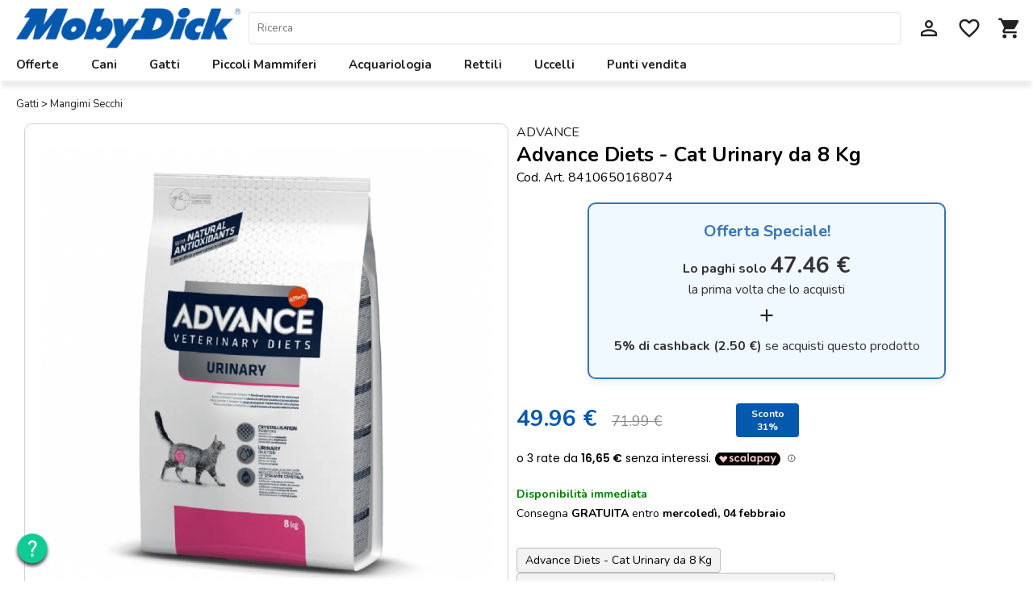

--- FILE ---
content_type: text/html; charset=UTF-8
request_url: https://www.moby-dick.it/prodotto-advance-diets---cat-urinary-da-8-kg-14684
body_size: 43444
content:

<!doctype html>
<html lang="it">
<head>
	<meta charset="utf-8">
	<title>Advance Diets - Cat Urinary da 8 Kg | Moby Dick</title>
	<meta name="description" content="Scopri Advance Diets - Cat Urinary da 8 Kg, al prezzo di 49.96 € | Moby Dick" />

	<meta itemprop="name" content="Advance Diets - Cat Urinary da 8 Kg | Moby Dick" />
	<meta itemprop="description" content="Scopri Advance Diets - Cat Urinary da 8 Kg, al prezzo di 49.96 € | Moby Dick" />
	<meta itemprop="image" content="https://www.moby-dick.it//foto/prodotti/originale/9314_al.jpg" />

	<meta property="og:type" content="article" />
	<meta property="og:url" content="https://www.moby-dick.it/prodotto-advance-diets---cat-urinary-da-8-kg-14684" />
	<meta property="og:image" content="https://www.moby-dick.it//foto/prodotti/originale/9314_al.jpg" />
	<meta property="og:title" content="Advance Diets - Cat Urinary da 8 Kg | Moby Dick" />
	<meta property="og:description" content="Scopri Advance Diets - Cat Urinary da 8 Kg, al prezzo di 49.96 € | Moby Dick" />

	<meta name="twitter:card" content="summary_large_image" />
	<meta name="twitter:url" content="https://www.moby-dick.it/prodotto-advance-diets---cat-urinary-da-8-kg-14684" />
	<meta name="twitter:title" content="Advance Diets - Cat Urinary da 8 Kg | Moby Dick" />
	<meta name="twitter:description" content="Scopri Advance Diets - Cat Urinary da 8 Kg, al prezzo di 49.96 € | Moby Dick" />
	<meta name="twitter:image" content="https://www.moby-dick.it//foto/prodotti/originale/9314_al.jpg" />

			<link rel="canonical" href="https://www.moby-dick.it/prodotto-advance-diets---cat-urinary-da-8-kg-14684" />
	
	<meta name="viewport" content="width=device-width, initial-scale=1, maximum-scale=5, user-scalable=yes">
	<meta name="apple-mobile-web-app-capable" content="yes">
	<meta name="mobile-web-app-capable" content="yes">
	
			
	
<style>@import url('https://fonts.googleapis.com/css?family=Nunito:400,700&display=swap');
@font-face {
  font-family: 'Material Icons';
  font-style: normal;
  font-weight: 400;
  src: local('Material Icons'),
    local('MaterialIcons-Regular');
}

/* #GLOBALI ================================================== */
html{
	scroll-behavior: smooth;
}
html, body, div, span, applet, object, iframe,
h1, h2, h3, h4, h5, h6, p, blockquote, pre,
a, abbr, acronym, address, big, cite, code,
del, dfn, em, img, ins, kbd, q, s, samp,
small, strike, strong, sub, sup, tt, var,
b, u, i, center,
dl, dt, dd, ol,
fieldset, form, label, legend,
table, caption, tbody, tfoot, thead, tr, th, td,
article, aside, canvas, details, embed, 
figure, figcaption, footer, header, hgroup, 
menu, nav, output, ruby, section, summary,
time, mark, audio, video {
	margin: 0;
	padding: 0;
	border: 0;
	font-size: 100%;
	vertical-align: baseline;
	font-family: "Nunito";
}
.material-icons {
	font-family: 'Material Icons';
	font-weight: normal;
	font-style: normal;
	font-size: 24px;  /* Preferred icon size */
	display: inline-block;
	line-height: 1;
	text-transform: none;
	letter-spacing: normal;
	word-wrap: normal;
	white-space: nowrap;
	direction: ltr;
	color: #222222;

	/* Support for all WebKit browsers. */
	-webkit-font-smoothing: antialiased;
	/* Support for Safari and Chrome. */
	text-rendering: optimizeLegibility;

	/* Support for Firefox. */
	-moz-osx-font-smoothing: grayscale;

	/* Support for IE. */
	font-feature-settings: 'liga';
}
.material-icons:hover{
	color: #0458ad;
	transition: 0.3s;
}
.icona_preferito_set{
	color:#D10003!important;
}
.cursor_pointer{
	cursor: pointer!important;
}
a{
	color: #222;
	text-decoration:none;
}
a:hover{
	color: #0458ad!important;
	transition: 0.3s!important;
}
.background_base{
	background-color: #CD9E9F;
}
.color_base{
	background-color: #CD9E9F;
}
.morecontent span {
	display: none;
}
.morecontent a{
	color: #0458ad!important;
}
.tasto{
	display: flex;
	align-items: center;
	justify-content: center;
	cursor: pointer;
	background-color: #0458ad;
	color: #FFFFFF;
	box-sizing: border-box;
	border-radius: 10px;
	transition: .3s;
}
.tasto_green{
	display: flex;
	align-items: center;
	justify-content: center;
	cursor: pointer;
	background-color: green;
	color: #FFFFFF;
	box-sizing: border-box;
}
.tasto:hover{
	background-color: #3874b1;
}
.tasto_fb{
	background-color: #4267b2;
	height: 45px;
	display: flex;
	align-items: center;
	justify-content: center;
	padding: 10px;
	box-sizing: border-box;
	width: 100%;
	cursor: pointer;
	margin: 10px 0;
	position: relative;
	color: #FFFFFF;
	font-size: 14px;
	font-weight: bold;
	border-radius: 10px;
}
.tasto_fb img {
	height: 25px;
	width: auto;
	position: absolute;
	left: 10px;
	top: 10px;
}
.tasto_google{
	background-color: #FFFFFF!important;
	border: 1px solid #ebebeb;
	color: #1B1B1B!important;
}
.campo_obbligatorio{
	border: 1px solid #ff0000!important;
	background-color: #FBBBBB!important;
}
#go_top {
	display: none; /* Hidden by default */
	align-items: center;
	position: fixed; /* Fixed/sticky position */
	bottom: 20px; /* Place the button at the bottom of the page */
	right: 20px; /* Place the button 30px from the right */
	z-index: 99; /* Make sure it does not overlap */
	border: none; /* Remove borders */
	outline: none; /* Remove outline */
	background-color: #4D4D4D; /* Set a background color */
	color: white; /* Text color */
	cursor: pointer; /* Add a mouse pointer on hover */
	padding: 10px 15px; /* Some padding */
	font-size: 12px; /* Increase font size */
}
#go_top:hover {
  background-color: #555; /* Add a dark-grey background on hover */
}
#go_top i{
	color: #FFFFFF;
	margin: 0;
	padding: 0;
}
.grecaptcha-badge { 
    visibility: hidden;
}
/* INIZIO LOADING */
#divLoading{
	display : none;
}
#divLoading.show{
	display : block;
	position : fixed;
	z-index: 999;
	background-image:url(/incl/img/loading.gif);
	background-color:#ccc;
	opacity : 0.4;
	background-repeat : no-repeat;
	background-position : center;
	left : 0;
	bottom : 0;
	right : 0;
	top : 0;
}
#loadinggif.show{
	left : 50%;
	top : 50%;
	position : absolute;
	z-index : 101;
	width : 32px;
	height : 32px;
	margin-left : -16px;
	margin-top : -16px;
}
#divLoading.hide{
	display : none;
}
div.content {
	width : 100%;
	height : 100%;
}
/* FINE LOADING */
.newsletter{
	height: 500px;
	background-image: url("/incl/img/newsletter_background.jpg");
	background-size: cover;
	background-position: right;
	display: flex;
	align-items: center;
}
.newsletter .box{
	background-color: #FFFFFF;
	padding: 20px;
	margin: 20px;
	max-width: 500px;
	border-radius: 10px;
}
.newsletter .box .titolo{
	font-size: 25px;
	font-weight: bold;
}
.newsletter .box .privacy{
	font-size: 12px;
	text-decoration: underline;
}
.newsletter .box .descrizione{
	margin-bottom: 20px;
	font-size: 17px;
}
.newsletter .box label{
	font-size: 14px;
	font-weight: bold;
}
.newsletter .box input{
	font-family: "Nunito";
    padding: 10px;
    border-radius: 3px;
    border: 1px solid #E4E4E4;
    width: 100%;
    box-sizing: border-box;
    outline-color: #0458ad;
	margin-bottom: 20px;
}
.newsletter .box .tasto_iscrivimi{
	padding: 10px;
	margin-bottom: 10px;
	border-radius: 10px;
}
/* #DESKTOP ================================================== */
.tasto_pagamento_carta{
	width:750px;
	height:55px;
	background-color:#2C2E2F;
	border-radius:5px;
	margin-bottom:15px;
	color:#fff;
	display:flex;
	align-items:center;
	justify-content: center;
	font-size:1.1em;
}

/* BARRA COOKIE Inizio */
.barra_cookie{
	display: flex;
	flex-wrap: wrap;
	align-items: center;
	background-color: #f0eeee;
	top: 0;
	width: 100%;
	box-sizing: border-box;
	justify-content: center;
	padding: 10px;
}
.barra_cookie .testo{
	color: #222222;
	font-size: 13px;
}
.barra_cookie .info{
	font-size: 13px;
	display: flex;
	align-items: center;
	margin-left: 15px;
	margin-right: 10px;
}
.barra_cookie a{
	color: #367FFF;
}
.barra_cookie .tasto_chiudi{
	cursor: pointer;
	background-color: #4B4B4B;
	padding: 5px 10px 5px 10px;
	color: #FFFFFF;
	font-size: 13px;
	margin: 5px 10px 5px 10px;
}
/* BARRA COOKIE Fine */

/* TOP start */
header{
	padding: 10px 20px;
	/*border-bottom: 1px solid #000000;*/
	-webkit-box-shadow: 0px 10px 5px -2px rgba(0,0,0,0.08);
	-moz-box-shadow: 0px 10px 5px -2px rgba(0,0,0,0.08);
	box-shadow: 0px 10px 5px -2px rgba(0,0,0,0.08);
}
header .logo{
	height: 50px;
	margin-right: 10px;
}
header .logo img{
	width: auto;
	height: 100%;
}
header .icona_menu{
	color: #222;
	font-size: 35px;
	margin-right: 10px;
	cursor: pointer;
	display: none;
}
header .icona_profilo{
	color: #222;
	font-size: 30px;
	cursor: pointer;
	margin: 0 10px;
}
header .top1{
	display: flex;
	align-items: center;
}
header .top1 .ricerca{
	flex-grow: 2;
}
header .top1 .ricerca input{
	font-family: "Nunito";
	padding: 10px;
	border-radius: 3px;
	border: 1px solid #E4E4E4;
	width: 100%;
	box-sizing: border-box;
	outline-color: #0458ad;
}
header .top1 .login{
	display: flex;
	align-items: center;
	justify-content: space-between;
	margin-left: 10px;
	margin-right: -10px;
}
header .top2{
	display: flex;
	align-items: center;
}
header .top2{
	margin-top: 10px;
}
header .top_home .logo{
	height: 80px;
	margin-right: 10px;
	flex-grow: 1;
}
header .top2 .menu_navigazione{
	display: flex;
	align-items: center;
	font-size: 14px;
	margin: 0 -20px;
}
header .top2 .menu_navigazione .voce_menu{
	margin: 0 20px;
	color: #222222;
	font-weight: bold;
	white-space: nowrap;
	font-size: 15px;
}
header .tasto_accedi{
	padding: 10px;
	margin: 10px 0;
	font-size: 15px;
	font-weight: bold;
	border-radius: 4px;
}
.top_home {
	background-color: transparent;
	position: fixed;
	z-index: 1000;
	width: 100%;
	box-sizing: border-box;
	box-shadow: none;
	transition: background-color 0.3s;
}
header .icona_menu_home{
	display: none;
}
header .menu_desktop{
	display: flex;
	align-items: center;
	flex-grow: 1;
	gap: 40px;
	pad: 20px;
}
header .menu_desktop a{
	font-weight: bold;
	color: white;
}
 /* Stile del menu di navigazione quando è bianco */
 .top_home.header-white {
 	background-color: #ffffff;
	-moz-box-shadow: 0px 4px 5px 0px rgba(0, 0, 0, 0.14);
	box-shadow: 0px 4px 5px 0px rgba(0, 0, 0, 0.14);
 }
 /* Stile del menu di navigazione trasparente */
 .top_home.header-transparent {
 	background-color: transparent;
 }
.top_home .icona_menu{
	color: white;
}
.top_home.header-white .icona_menu, .top_home.header-white .icona_menu_home{
	color: #222222;
}
.top_home.header-white .menu_desktop a {
	color: #222222;
}
.top_home .login i{
	color: white;
}
.top_home.header-white .login i {
	color: #222222;
}
.ricerca_home{
	z-index: 10;
	max-width: 550px;
	width: 100%;
	padding: 0 20px;
	box-sizing: border-box;
}
.ricerca_home input{
	border-radius: 4px;
	outline: none;
	padding: 15px 20px;
	margin-top: 20px;
	width: 100%;
	border: none;
	font-size: 20px;
	box-sizing: border-box;
}
.logo_home{
	z-index: 1;
	max-width: 100%;
	width: 400px;
	margin-bottom: 20px;
}
.logo_home img {
	width: 100%;
	height: 100%;
	object-fit: contain;
}
/* The side navigation menu */
.sidenav {
  height: 100%; /* 100% Full-height */
  width: 0; /* 0 width - change this with JavaScript */
  position: fixed; /* Stay in place */
  z-index: 1000; /* Stay on top */
  top: 0; /* Stay at the top */
  left: 0;
  background-color: #0458ad;
  overflow-x: hidden; /* Disable horizontal scroll */
  padding-top: 60px; /* Place content 60px from the top */
  transition: 0.5s; /* 0.5 second transition effect to slide in the sidenav */
}

/* The navigation menu links */
.sidenav a {
  padding: 8px 8px 8px 32px;
  text-decoration: none;
  font-size: 15px;
  color: #FFF;
  display: block;
  transition: 0.3s;
}

/* When you mouse over the navigation links, change their color */
.sidenav a:hover {
  text-decoration: underline;
  color: white!important;
}
/* Position and style the close button (top right corner) */
.sidenav .closebtn {
  position: absolute;
  top: 0;
  right: 25px;
  font-size: 36px;
  margin-left: 50px;
}

/* Style page content - use this if you want to push the page content to the right when you open the side navigation */
#main {
  transition: margin-left .5s;
  padding: 20px;
}

/* On smaller screens, where height is less than 450px, change the style of the sidenav (less padding and a smaller font size) */
@media screen and (max-height: 450px) {
  .sidenav {padding-top: 15px;}
  .sidenav a {font-size: 18px;}
}
/*Dropdown login*/
.dropdown {
  	position: relative;
  	display: inline-block;
	vertical-align: middle;
}
.dropdown-content {
	display: none;
	position: absolute;
	background-color: #f9f9f9;
	min-width: 180px;
	box-shadow: 0px 8px 16px 0px rgba(0,0,0,0.2);
	padding: 12px 16px;
	z-index: 998;
	right: 0;
}
.dropdown:hover .dropdown-content {
	display: flex;
	flex-flow: column;
}
.dropdown-content a{
	margin: 10px 0;
	font-size: 15px;
}
/* TOP end */
/* HOME inizio */
.banner_main_home{
	display: flex;
	width: 100%;
	height: 85vh;
	align-items: center;
	justify-content: center;
	flex-flow: column;
	color: #FFFFFF;
	position: relative;
}
.banner_main_home .opacity{
	width: 100%;
	height: 100%;
	background-color: #000000;
	position: absolute;
	opacity: 0.5; 
	z-index: 1;
}
.banner_main_home video{
	position: fixed;
	z-index: -1;
	top: 50%;
	left: 50%;
	width: 100%;
	height: 100%;
	transform: translate(-50%, -50%);
	border: none;
}
@media (min-aspect-ratio: 16/9) {
	.banner_main_home video {
		/* height = 100 * (9 / 16) = 56.25 */
		height: 56.25vw;
	}
}

@media (max-aspect-ratio: 16/9) {
	.banner_main_home video {
		/* width = 100 / (9 / 16) = 177.777777 */
		width: 177.78vh;
	}
}
.titolo_home{
	font-size: 50px;
	text-align: center;
	text-shadow: 0px 2px 2px rgba(0, 0, 0, 0.8);
	z-index: 2;
	padding: 0 20px;
}
.sottotitolo_home{
	font-size: 20px;
	text-align: center;
	z-index: 2;
	padding: 0 20px;
}
.testo_home{
	padding: 40px 20px;
	max-width: 1200px;
	margin: auto;
}
.testo_home h2{
	font-size: 23px;
	margin-bottom: 10px;
}
.banner_promo{
	padding: 10px 20px;
	background-color: #0458ad;
	/*position: sticky;
	top: 70px;*/
	z-index: 999;
}
.banner_promo .testo{
	font-size: 20px;
	color: #FFFFFF;
	text-align: center;
}
.prodotti_home{
	width: 20%!important;
}
.tasto_offerte{
	margin: 20px 20px 40px 20px;
	padding: 10px;
	max-width: 100%;
	width: 300px;
	align-self: center;
	border-radius: 10px;
}
.tasto_recensioni{
	margin: 20px 20px 40px 20px;
	padding: 10px;
	max-width: 100%;
	width: 300px;
	align-self: center;
	background-color: #222222!important;
	font-size: 14px;
}
.tasto_recensioni:hover{
	background-color:#4F4F4F!important;
}
.categorie_home{
	padding: 20px 10px 0 10px;
	display: flex;
	align-items: center;
	overflow-x: scroll;
	background-color: white;
}
.categorie_home .categoria{
	padding: 10px;
	position: relative;
	display: flex;
	align-items: center;
	justify-content: center;
	cursor: pointer;
	overflow: hidden;
	min-height: 200px;
	min-width: 350px;
	height: 200px;
	width: 350px;
}
.categorie_home .marca{
	min-width: 100px;
	width: 100px;
	min-height: 50px;
	height: 50px;
}
.categorie_home .categoria img{
	width: 100%;
	height: 100%;
	object-fit: cover;
	border-radius: 4px;
}
.categorie_home .marca img{
	width: 100%;
	height: 100%;
	object-fit: contain;
	border-radius: 4px;
}
.categorie_home .categoria:hover img{
	opacity: 0.3;
	transition: 0.5s;
}
.categorie_home .categoria:hover .titolo{
	color: #222;
	text-shadow: none;
	transition: 0.5s;
}
.categorie_home::-webkit-scrollbar {
	background: transparent;  /* Optional: just make scrollbar invisible */
}
.categorie_home .categoria .titolo{
	position: absolute;
	color: #FFFFFF;
	font-size: 25px;
	font-weight: bold;
	padding: 20px;
	text-shadow: 0px 2px 2px rgba(0, 0, 0, 0.8);
	text-align: center;
}
.categorie_home .sottocategoria {
	margin: 10px;
	position: relative;
	display: flex;
	align-items: center;
	justify-content: center;
	cursor: pointer;
	overflow: hidden;
	min-height: 112px;/*130*/
	min-width: 190px;/*220*/
	height: 112px;/*130*/
	width: 190px;/*220*/
}
.categorie_home .sottocategoria img {
	width: 100%;
	height: 100%;
	object-fit: cover;
	border-radius: 4px;
}
.categorie_home .sottocategoria:hover img {
	opacity: 0.3;
	transition: 0.5s;
}
.categorie_home .sottocategoria .titolo {
	position: absolute;
	bottom: 0;
	left: 0;
	right: 0;
	color: #FFFFFF;
	font-size: 14px;/*16px*/
	font-weight: bold;
	padding: 5px 20px;
	text-align: center;
	background-color: rgba(0, 0, 0, .5);
	box-sizing: border-box;
	border-radius: 0 0 5px 5px;
}
.categorie_home .slide_button{
	display: flex;
	align-items: center;
	justify-content: center;
	padding: 10px 0;
	border: 2px solid #000000;
	position: absolute;
	cursor: pointer;
	background-color: #222;
	opacity: 0.5;
	z-index: 997;
}
.categorie_home .slide_button i{
	color: #FFFFFF;
	font-size: 30px;
	font-weight: bold;
}
.categorie_home .slide_button:hover{
	opacity: 1;
}
.slide_left{
	left: 20px;
}
.slide_right{
	right: 20px;
}
.servizi{
	background-color: #0458ad;
	display: flex;
	align-items: center;
	justify-content: center;
}
.servizi .box_servizio{
	padding: 40px;
	box-sizing: border-box;
	display: flex;
	flex-flow: column;
	align-items: center;
	color: white;
}
.servizi .box_servizio i{
	color: white;
	font-size: 110px;
	margin-bottom: 20px;
}
.servizi .box_servizio .titolo{
	font-size: 20px;
}
.servizi .box_servizio .sottotitolo{
	color:#585858;
}
.recensioni_home{
	box-sizing: border-box;
	display: grid;
	grid-template-columns: repeat(3, 1fr);
}
/* Media query per schermi medio-piccoli: 2 colonne */
@media (max-width: 768px) {
	.recensioni_home {
		grid-template-columns: repeat(2, 1fr);
		/* Due colonne su schermi medio-piccoli */
	}
}
/* Media query per schermi molto piccoli: 1 colonna */
@media (max-width: 480px) {
	.recensioni_home {
		grid-template-columns: 1fr;
		/* Una colonna su schermi molto piccoli */
	}
}
.recensioni_home .box_recensione{
	padding: 20px;
	box-sizing: border-box;
}
.recensioni_home .box_recensione .titolo{
	font-size: 15px;
	font-weight: bold;
	margin-bottom: 5px;
}
.recensioni_home .box_recensione .descrizione{
	font-size: 14px;
}
.recensioni_home .box_recensione .descrizione i{
	font-size: 12px;
	font-style: italic;
	color: #727272;
}
.recensioni_home .box_recensione i{
	color: #FF9A08;
}
.titolo_prodotti{
	text-align: center;
	padding: 20px;
	font-size: 30px;
	margin-top: 20px;
}
.box_adattivi{
	background-color: #f3f3f3;
	padding: 40px 0;
}
.box_adattivo{
	width: 100%;
	padding-top: 36%;
	position: relative;
	
}
.contenitore_gruppo_categoria{
	display: flex;	
	position: absolute;
	top: 0;
	left: 0;
	bottom: 0;
	right: 0;
	max-width: 1400px;
	padding: 0 20px;
	margin: auto;
}
.contenitore_gruppo_categoria .foto{
	width: 50%;
	height: auto;
	display: flex;
	align-items: center;
	justify-content: center;
	position: relative;
	overflow: hidden;
}
.contenitore_gruppo_categoria .foto img{
	width: 100%;
	height: 100%;
	object-fit: cover;
}
.contenitore_gruppo_categoria .foto .absolute{
	position: absolute;
	display: flex;
	flex-flow: column;
	align-items: center;
	justify-content: center;
	width: 100%;
	height: 100%;
	background-color: rgba(0,0,0,0.4);
}
.contenitore_gruppo_categoria .foto .absolute .titolo{
	font-size: 40px;
	font-weight: bold;
	color: white;
	text-align: center;
	margin-bottom: 20px;
}
.contenitore_gruppo_categoria .foto .absolute .tasto_scopri{
	color: white;
	padding: 10px 20px;
	border: 2px solid white;
	font-weight: bold;
	text-align: center;
	max-width: 230px;
	cursor: pointer;
	transition: 0.3s;
	border-radius: 10px;
}
.contenitore_gruppo_categoria .foto .absolute .tasto_scopri:hover{
	transition: 0.3s;
	background-color: #0458ad;
	border: 2px solid #0458ad;
}
.contenitore_gruppo_categoria .prodotti{
	width: 50%;
	min-width: 50%;
	display: flex;
	flex-wrap: wrap;
	padding: 20px 5px;
	box-sizing: border-box;
}
.contenitore_gruppo_categoria .container_prodotto_gruppo{
	width: 50%;
	height: 50%;
}
.contenitore_gruppo_categoria .container_prodotto_gruppo .box_prodotto_gruppo{
	height: 100%;
	width: 100%;
	display: flex;
	flex-flow: column;
	justify-content: center;
	align-items: center;
	padding: 10px;
	box-sizing: border-box;
}
.contenitore_gruppo_categoria .container_prodotto_gruppo .box_prodotto_gruppo:hover .foto{
	border: 1px solid #EBEBEB;
	transition: 0.5s;
}
.contenitore_gruppo_categoria .container_prodotto_gruppo .box_prodotto_gruppo:hover .foto img{
	opacity: 0.6;
	transition: 0.5s;
}
.contenitore_gruppo_categoria .container_prodotto_gruppo .box_prodotto_gruppo .foto{
	transition: 0.5s;
	border: 1px solid #FFF;
	padding: 20px;
	margin-bottom: 10px;
	width: 90%;
	box-sizing: border-box;
	position: relative;
	background-color: white;
	border-radius: 5px;
	box-shadow: 0px 4px 5px 0px rgb(0 0 0 / 14%);
}
.contenitore_gruppo_categoria .container_prodotto_gruppo .box_prodotto_gruppo .foto img{
	transition: 0.5s;
	object-fit: contain;
}
.contenitore_gruppo_categoria .container_prodotto_gruppo .box_prodotto_gruppo .dati_gruppo{
	width: 90%;
}
.contenitore_gruppo_categoria .container_prodotto_gruppo .box_prodotto_gruppo .dati_gruppo{
	width: 90%;
}
.contenitore_gruppo_categoria .container_prodotto_gruppo .box_prodotto_gruppo .dati_gruppo .prezzo{
	font-weight: bold;
}
.contenitore_gruppo_categoria .container_prodotto_gruppo .box_prodotto_gruppo .dati_gruppo .titolo {
	font-size: 15px;
}
.contenitore_gruppo_categoria .container_prodotto_gruppo .box_prodotto_gruppo .dati_gruppo .marca{
	font-size: 13px;
}
.contenitore_gruppo_categoria .container_prodotto_gruppo .box_prodotto_gruppo .dati_gruppo .sconto{
	color: #0458ad;
}
.contenitore_gruppo_categoria .container_prodotto_gruppo .box_prodotto_gruppo .dati_gruppo span{	
	color: #8A8A8A;
	text-decoration: line-through;
	font-weight: normal;
	font-size: 15px;
	margin-left: 10px;
}
.contenitore_gruppo_categoria .container_prodotto_gruppo .box_prodotto_gruppo .sconto_abs{
	position: absolute;
	background-color: #0458ad;
	color: white;
	padding: 5px 10px;
	bottom: 16px;
	left: 10px;
	border-radius: 4px;
}

/* HOME fine */
/* LISTA inizio */
.banner_categoria{
	display: flex;
	align-items: center;
	justify-content: center;
	height: 200px;
	background-color: #515151;
}
.banner_categoria .titolo{
	font-size: 40px;
	color: #FFFFFF;
	font-weight: bold;
}
.container_main{
	padding: 20px;
	box-sizing: border-box;
}
.briciole{
	font-size: 13px;
}
.briciole a:hover{
	text-decoration: underline;
}
.titolo_lista{
	font-size: 35px;
	font-weight: bold;
	line-height: 40px;
	max-width: 900px;
	color: #0458ad;
	max-width: 1200px;
	margin: 0 auto 20px auto;
}
.titolo_pagina {
	font-size: 35px;
	font-weight: bold;
	line-height: 40px;
	max-width: 900px;
	color: #0458ad;
	margin-bottom: 10px;
}
.testo_categoria{
	font-size: 15px;
	line-height: 25px;
	max-width: 1200px;
	margin: auto;
}
.testo_categoria h2 {
	font-size: 25px;
	margin-bottom: 10px;
}
.testo_categoria .foto_main{
	margin-top: 20px;
	width: 100%;
	aspect-ratio: 16/9;
}
.testo_categoria .foto_main img {
	object-fit: cover;
	width: 100%;
	height: 100%;
	border-radius: 10px;
}
.testo_categoria .banners{
	display: flex;
	align-items: center;
	justify-content: center;
	flex-wrap: wrap;
	gap: 20px;
	margin-top: 20px;
	box-sizing: border-box;
}
.testo_categoria .banners .banner {
	flex: 1 1 48%;
}
.testo_categoria .banners .banner:only-child {
	flex: 0 1 48%;
	align-self: center;
}
.testo_categoria .banners .banner img {
	object-fit: contain;
	width: 100%;
	height: 100%;
	border-radius: 5px;
}
.barra_filtri{
	padding: 10px 20px;
	border-bottom: 1px solid #D9D9D9;
	border-top: 1px solid #D9D9D9;
	display: flex;
	align-items: center;
	overflow: auto;
}
.barra_filtri::-webkit-scrollbar {
	width: 5px;
	scrollbar-width: thin;
}
.barra_filtri::-webkit-scrollbar-track {
	background: #cbe2fb;
}
.barra_filtri::-webkit-scrollbar-thumb {
	background-color: #2477ca;
	border-radius: 10px;
}
.barra_filtri select{
	font-family: "Nunito";
	padding: 10px;
	border: 1px solid #E4E4E4;
	box-sizing: border-box;
	outline-color: #0458ad;
	flex-grow: 1;
	background-color: #FFFFFF;
	max-width: 300px;
}
.barra_filtri .icona_ordinamento{
	margin-right: 10px;
	color: #414141;
}
.barra_filtri .titolo{
	color: #414141;
	margin-right: 10px;
	font-size: 14px;
	min-width: 100px;
}
.barra_filtri .ordinamento_tipo{
	color: #414141;
	margin: 0 15px;
	font-size: 14px;
	cursor: pointer;
}
.barra_filtri .ordinamento_tipo:hover{
	color: #0458ad;
	border-bottom: 2px solid #0458ad;
}
.barra_filtri .selezionato{
	color: #0458ad;
	font-weight: bold;
}
.barra_filtri .container_filtri{
	display: flex;
	align-items: center;
	margin-left: 20px;
}
.contenitore_filtri_elimina{
	display: flex;
	align-items: center;
	padding: 10px;
}
.contenitore_filtri_elimina .filtro_elimina{
	display: flex;
	align-items: center;
	justify-content: space-between;
	border-radius: 3px;
	border: 1px solid #D9D9D9;
	padding: 10px;
	font-size: 13px;
	margin: 10px;
	transition: 0.3s;
}
.contenitore_filtri_elimina .filtro_elimina i{
	margin-left: 20px;
	font-size: 18px;
	transition: 0.3s;
	cursor: pointer;
}
.contenitore_filtri_elimina .filtro_elimina:hover{
	background-color: #222222;
	color: white;
	transition: 0.5s;
}
.contenitore_filtri_elimina .filtro_elimina:hover i{
	color: white;
	transition: 0.3s;
}
.container_prodotti{
	display: flex;
	flex-wrap: wrap;
	align-items: stretch;
	padding: 10px;
}
.container_prodotto{
	width: 20%;
	padding: 20px 10px;
	box-sizing: border-box;
	overflow: hidden;
}
.container_prodotto .box_prodotto{
	box-sizing: border-box;
	background-color: white;
	box-shadow: 0px 4px 5px 0px rgb(0 0 0 / 14%);
	box-sizing: border-box;
	padding: 20px;
	border-radius: 10px;
	position: relative;
}
.container_prodotto .box_prodotto .foto{
	display: flex;
	align-items: center;
	justify-content: center;
	overflow: hidden;
	margin-bottom: 10px;
	margin-left: -10px;
	margin-right: -10px;
	margin-top: -10px;
	height: 320px;
	/*border: 1px solid #EBEBEB;*/
	border: 1px solid #FFF;
	box-sizing: border-box;
	cursor: pointer;
	padding: 20px 0;
}
.container_prodotto .box_prodotto .foto img{
	object-fit: contain;
	width: 100%;
	height: 100%;
}
.container_prodotto .box_prodotto .foto:hover img{
	opacity: 0.6;
	transition: 0.5s;
}
.container_prodotto .box_prodotto .foto #no_foto{
	width: auto;
	height: 100%;
}
.container_prodotto .box_prodotto .foto .pallino_wishlist{
	position: absolute;
	background-color: #FFFFFF;
	border-radius: 50%;
	width: 40px;
	height: 40px;
	display: flex;
	align-items: center;
	justify-content: center;
	z-index: 1;
	right: 10px;
	top: 10px;
	cursor: pointer;
}
.container_prodotto .box_prodotto .foto .pallino_wishlist:hover i{
	color: #0458ad;
}
.container_prodotto .box_prodotto .foto .pallino_disponibile{
	position: absolute;
	background-color: green;
	border-radius: 50%;
	width: 20px;
	height: 20px;
	display: flex;
	align-items: center;
	justify-content: center;
	z-index: 1;
	left: 20px;
	top: 20px;
	cursor: pointer;
}
.container_prodotto .box_prodotto .foto .pallino_non_disponibile{
	position: absolute;
	background-color: red;
	border-radius: 50%;
	width: 20px;
	height: 20px;
	display: flex;
	align-items: center;
	justify-content: center;
	z-index: 1;
	left: 20px;
	top: 20px;
	cursor: pointer;
}
.container_prodotto .box_prodotto .foto .sconto_abs{
	position: absolute;
	background-color: #0458ad;
	color: white;
	padding: 5px 10px;
	bottom: 16px;
	left: 10px;
	border-radius: 4px;
}
.container_prodotto .box_prodotto .titolo{
	font-size: 17px;
	font-weight: 700;
}
.container_prodotto .box_prodotto .marca{
	font-size: 12px;
}
.container_prodotto .box_prodotto .prezzo{
	font-size: 22px;
	font-weight: bold;
	color: #000000;
	margin-bottom: 10px;
	margin-top: 10px;
	position: relative;
}
.container_prodotto .box_prodotto .sconto{
	color: #0458ad;
}
.container_prodotto .box_prodotto .prezzo span{
	color: #8A8A8A;
	text-decoration: line-through;
	font-weight: normal;
	font-size: 14px;
	margin-left: 5px;
}
.barra_pagina{
	display: flex;
	align-items: center;
	justify-content: center;
	padding: 20px;
	font-size: 15px;
	margin-bottom: 20px;
}
.barra_pagina .indietro_avanti{
	cursor: pointer;
	display: flex;
	align-items: center;
	margin: 0 20px;
	background-color: #E9E9E9;
	padding: 5px;
}
.barra_pagina .indietro_avanti:hover{
	color: #0458ad;
}
.barra_pagina .indietro_avanti:hover i{
	color: #0458ad;
}
/* LISTA fine */
.barra_aiuto{
	display: flex;
	align-items: center;
	justify-content: center;
	background-color: #222222;
	color: #FFFFFF;
	padding: 20px;
}
.barra_aiuto a{
	color: #FFFFFF;
	text-decoration: underline;
	margin-left: 10px;
}
.icona_aiuto{
	color: #FFFFFF;
	margin-right: 10px;
	font-size: 30px;
}
.icona_aiuto:hover{
	color: #FFF;
}
/* POPUP */
.popup_registrazione_annunci{
	position: fixed;
	display: none;
	align-items: center;
	justify-content: center;
	background-color: rgba(34, 34, 34, 0.8);
	width: 100%;
	height: 100%;
	top: 0;
	bottom: 0;
	left: 0;
	right: 0;
	z-index: 999;
}
.popup_registrazione_annunci .contenitore_popup{
	background-color: white;
	max-width: 600px;
	height: auto;
	padding: 40px;
	box-sizing: border-box;
	border-radius: 5px;
	-webkit-box-shadow: 0px 6px 10px 5px rgba(0,0,0,0.23);
	-moz-box-shadow: 0px 6px 10px 5px rgba(0,0,0,0.23);
	box-shadow: 0px 6px 10px 5px rgba(0,0,0,0.23);
	z-index: 9999;
	display: flex;
	flex-flow: column;
	justify-content: center;
}
.popup_registrazione_annunci .contenitore_popup .titolo{
	font-size: 25px;
	text-align: center;
	margin-bottom: 20px;
	font-weight: bold;
	color: #222222;
}
.popup_registrazione_annunci .contenitore_popup .testo{
	font-size: 18px;
	text-align: center;
	line-height: 25px;
	color: #333333;
}
.popup_registrazione_annunci .contenitore_popup .testo2{
	font-size: 22px;
	text-align: center;
	margin-top: 30px;
	margin-bottom: 10px;
	color: #333333;
	font-weight: bold;
}
.popup_registrazione_annunci .contenitore_popup .tasti_popup{
	margin-top: 20px;
	width: 100%;
}
.popup_registrazione_annunci .contenitore_popup .tasti_popup .tasto_popup{
	color: white;
	border-radius: 3px;
	display: flex;
	align-items: center;
	justify-content: center;
	text-align: center;
	cursor: pointer;
	padding: 10px;
	box-sizing: border-box;
	margin-top: 10px;
	width: 100%;
}
.popup_registrazione_annunci .contenitore_popup .tasti_popup .conferma{
	background-color: #0458ad;
	color: white!important;
	transition: 0.5s;
}
.popup_registrazione_annunci .contenitore_popup .tasti_popup .annulla{
	background-color: #F3F3F3;
	color: #333333;
	transition: 0.5s;
}
.popup_registrazione_annunci .contenitore_popup .tasti_popup .conferma:hover{
	background-color: #0458ad;
	transition: 0.5s;
	color: white!important;
}
.popup_registrazione_annunci .contenitore_popup .tasti_popup .annulla:hover{
	background-color: #C8C8C8;
	transition: 0.5s;
}
.popup_registrazione_annunci .contenitore_popup input{
	width: 100%;
	box-sizing: border-box;
	padding: 15px 20px;
	border: 1px solid grey;
	border-radius: 3px;
	font-size: 15px;
	margin: 10px 0;
	font-family: "Nunito";
	outline-color: deepskyblue;
}
.popup_registrazione_annunci .contenitore_popup img{
	width: 100%;
	height: 300px;
	object-fit: cover;
	margin-top: 20px;
	border-radius: 5px;
}
/* POPUP */
/* DETTAGLIO inizio */
.container_main_dettaglio{
	padding: 20px;
	box-sizing: border-box;
	max-width: 1300px;
	margin: auto;
}
.dettaglio_main{
	display: flex;
	margin-top: 15px;
}
.dettaglio_main .contenitore_foto{
	width: auto;
	min-width: 40%;
	margin-right: 10px;
	display: flex;
	position: relative;
}
.dettaglio_main .contenitore_foto .contenitore_foto_thumb{
	display: flex;
	flex-flow: column;
	width: auto;
}
.dettaglio_main .contenitore_foto .contenitore_foto_thumb .thumb{
	width: 100px;
	height: 100px;
	margin-bottom: 10px;
	border: 1px solid #d1d1d1;
	box-sizing: border-box;
	display: flex;
	align-items: center;
	justify-content: center;
	cursor: pointer;
	position: relative;
	border-radius: 10px;
}
.dettaglio_main .contenitore_foto .contenitore_foto_thumb .thumb .blocco_iframe{
	width: 100%;
	height: 100%;
	background-color: transparent;
	position: absolute;
	top: 0;
	bottom: 0;
	left: 0;
	right: 0;
}
.dettaglio_main .contenitore_foto .contenitore_foto_thumb .thumb #larghezza{
	width: auto;
	height: 100%;
	padding: 10px;
	box-sizing: border-box;
}
.dettaglio_main .contenitore_foto .contenitore_foto_thumb .thumb #altezza{
	width: 100%;
	height: auto;
	padding: 10px;
	box-sizing: border-box;
}
.dettaglio_main .contenitore_foto .contenitore_foto_thumb .thumb #no_foto{
	width: auto;
	height: 100%;
}
.dettaglio_main .contenitore_foto .contenitore_foto_thumb .thumb img{
	width: 100%;
	height: auto;
}
.dettaglio_main .contenitore_foto .foto_main{
	width: 600px;
	margin-left: 10px;
	overflow: hidden;
	display: flex;
	align-items: center;
	justify-content: center;
	min-height: 500px;
	max-height: 600px;
	height: auto;
	cursor: pointer;
	box-sizing: border-box;
	padding: 20px;
	border: 1px solid #d1d1d1;
	border-radius: 10px;
	position: relative;
}
.dettaglio_main .contenitore_foto .foto_main #larghezza{
	width: auto;
	height: 100%;
	padding: 10px;
	box-sizing: border-box;
}
.dettaglio_main .contenitore_foto .foto_main #altezza{
	width: 100%;
	height: auto;
	padding: 10px;
	box-sizing: border-box;
}
.dettaglio_main .contenitore_foto .foto_main #no_foto{
	width: auto;
	height: 100%;
}
.dettaglio_main .contenitore_dati{
	width: 50%;
}
.dettaglio_main .contenitore_dati .caratteristica_orologio{
	font-size: 14px;
	margin-bottom: 3px;
}
.titolo_dettaglio{
	font-size: 25px;
	font-weight: bold;
}
.recensioni_dettaglio{
	display: flex;
	align-items: center;
	margin: 0 0 10px 0;
}
.recensioni_dettaglio .icona_stella{
	color: #0458ad;
}
.recensioni_dettaglio .scritta{
	margin-left: 10px;
	font-size: 13px;
	margin-top: 2px;
	text-decoration: underline;
}
.recensioni_dettaglio .scritta_nr{
	background-color: #0458ad;
	color: #fff;
	font-weight: bold;
	margin-left: 10px;
	font-size: 12px;
	margin-top: 2px;
	padding: 2px 5px 2px 5px;
	border-radius: 6px;
}
.dettaglio_main .contenitore_dati .descrizione_breve{
	font-size: 14px;
}
.titolo_colore{
	font-size: 14px;
	margin-bottom: 6px;
}
.titolo_terminato{
	font-size: 14px;
	margin-bottom: 5px;
	color: #ff0000;
	font-weight: bold;
}
.prezzo_dettaglio{
	font-size: 28px;
	font-weight: bold;
	margin-top: 10px;
	margin-bottom: 20px;
	max-width: 350px;
	width: 100%;
}
.prezzo_dettaglio.sconto{
	color: #0458ad;
}
.prezzo_dettaglio span{
	color: #8A8A8A;
	text-decoration: line-through;
	font-weight: normal;
	font-size: 18px;
	margin-left: 10px;
}
.prezzo_dettaglio .iva{
	font-size: 12px;
	font-weight: normal;
}
.riga_carrello{
	display: flex;
	align-items: center;
	margin-top: 20px;
}
.riga_carrello .add_carrello{
	padding: 10px 20px;
	font-size: 15px;
	border-radius: 10px;
}
.icona_add_carrello{
	color: #FFFFFF;
	margin-left: 10px;
}
.icona_add_carrello:hover{
	color: #FFFFFF;
}
.riga_carrello .non_disponibile{
	background-color: darkred;
	cursor: auto;
}
.riga_carrello .fuori_produzione{
	background-color: black;
	cursor: auto;
}
.riga_carrello .in_arrivo{
	background-color: #ca7a08;
	cursor: auto;
}
.riga_carrello .add_wishlist{
	padding: 10px;
	background-color: #FFFFFF;
	font-size: 15px;
	box-shadow:inset 0px 0px 0px 1px #222222;
	margin-left: 10px;
}
.add_wishlist:hover .icona_add_wishlist{
	color: #0458ad;
}
.riga_carrello .qty{
	display: flex;
	align-items: center;
	margin-right: 10px;
	margin-left: -5px;
}
.riga_carrello .qty .count {
    color: #222;
    font-size: 14px;
	border: 1px solid #979797;
	padding: 5px;
	text-align: center;
	width: 40px;
	height: 32px;
}
.riga_carrello .qty .plus {
    cursor: pointer;
    width: 44px;
	background-color: #FFFFFF;
	display: flex;
	align-items: center;
	justify-content: center;
	border: 1px solid #D9D9D9;
	box-sizing: border-box;
	height: 44px;
	margin: 5px;
}
.riga_carrello .qty .minus {
    cursor: pointer;
    width: 44px;
	background-color: #FFFFFF;
	display: flex;
	align-items: center;
	justify-content: center;
	border: 1px solid #D9D9D9;
	box-sizing: border-box;
	height: 44px;
	margin: 5px;
}
.riga_carrello .minus:hover{
    background-color:#E0E0E0;
}
.riga_carrello .plus:hover{
    background-color: #E0E0E0;
}
.contenitore_servizi{
	margin-top: 40px;
	background-color: #FFF;
	max-width: 450px;
}
.contenitore_servizi .riga_servizio{
	display: flex;
	align-items: center;
	border-bottom: 1px solid #D8D6D6;
	padding: 10px;
}
.contenitore_servizi .riga_servizio i{
	margin-right: 10px;
}
.contenitore_servizi .riga_servizio i:hover{
	color: #222;
}
.contenitore_servizi .riga_servizio .testo_servizio span{
	color: #2F9400;
	font-weight: bold;
}
.riga_colori{
	display: flex;
	align-items: center;
}
.riga_colori .colore{
	height: 35px;
	width: 35px;
	margin-right: 5px;
	border: 1px solid #7F7E7E;
}
.riga_colori .colore:hover{
	opacity: 0.8;
}
.riga_colori .rosso{
	background-color: #D80003;
}
.riga_colori .verde{
	background-color:#016A00;
}
.riga_colori .nero{
	background-color: #222222;
}
.riga_colori .viola{
	background-color: #48008F;
}
.riga_colori .taglia{
	font-family: "Nunito";
    padding: 5px 10px;
    border: 1px solid #E4E4E4;
    box-sizing: border-box;
    outline-color: #0458ad;
    background-color: #FFFFFF;
	height: 38px;
	width: 100%;
}
.box_specifiche{
	margin-top: 20px;
	border-top: 1px solid #E9E9E9;
	padding: 20px 0;
}
.box_specifiche .titolo{
	font-size: 25px;
	margin-bottom: 20px;
}
.box_specifiche .testo{
	font-size: 15px;
	line-height: 1.5;
	padding-bottom: 20px;
	border-bottom: 1px solid #E9E9E9;
}
.correlati{
	padding: 0;
	margin: 0 -10px;
}
.prodotto_correlato{
	width: 25%;
}
.barra_acquisto_dettaglio{
	display: none;
	align-items: center;
	background-color: #e9e9e9;
	position: fixed;
	bottom: 0;
	width: 100%;
	box-sizing: border-box;
	padding: 20px;
	z-index: 998;
	border-top: 1px solid #a6a6a6;
}
.barra_acquisto_dettaglio .titolo{
	font-weight: bold;
	flex-grow: 1;
}
.barra_acquisto_dettaglio .add_carrello{
	padding: 10px 20px;
	font-size: 15px;
}
.barra_acquisto_dettaglio .icona_add_carrello{
	color: #FFFFFF;
	margin-left: 10px;
}
.barra_acquisto_dettaglio .icona_add_carrello:hover{
	color: #FFFFFF;
}
.barra_acquisto_dettaglio .prezzo{
	font-size: 18px;
	font-weight: bold;
	color: #000000;
	margin-right: 20px;
}
.barra_acquisto_dettaglio .sconto{
	color: #0458ad;
	margin-right: 20px;
}
.barra_acquisto_dettaglio .prezzo span{
	color: #8A8A8A;
	text-decoration: line-through;
	font-weight: normal;
	font-size: 15px;
	margin-left: 10px;
}
.container_share{
	display: flex;
	align-items: center;
	justify-content: space-between;
	max-width: 100%;
	max-width: 400px;
	padding: 20px;
	margin-bottom: 20px;
}
.container_share .titolo_share{
	padding-right: 30px;
	font-weight: bold;
}
.container_share .container_icone{
	display: flex;
	align-items: center;
	width: 200px;
}
.container_share .container_icone .icona_share{
	width: 25%;
	height: 25px;
	margin: 1px;
}
.container_share .container_icone .icona_share img{
	height: 100%;
	width: auto;
	cursor: pointer;
}
.tasto_info_prodotto{
	background-color: #F0F0F0;
	padding: 10px 20px;
	width: 100%;
	max-width: 400px;
	text-align: center;
	border: 1px solid #E0E0E0;
	font-size: 14px;
	margin-left: 20px;
	display:flex;
	justify-content:center;
	box-sizing:border-box;
}
.promo_cashback {
	background-color: #f0f9ff;
	border: 2px solid #3874b1;
	border-radius: 10px;
	padding: 20px;
	max-width: 400px;
	margin: 20px auto 30px auto;
	text-align: center;
	box-shadow: 0 4px 8px rgba(0, 119, 204, 0.1);
}
.promo_cashback h2 {
	color: #3874b1;
	font-size:20px;
	margin-bottom: 10px;
}
.promo_cashback p {
	font-size: 16px;
	color: #333;
	margin: 8px 0;
}
/* DETTAGLIO fine */
/* PAGINA inizio*/
.pagina{
	display: flex;
}
.pagina .testo_pagina{
	font-size: 15px;
	line-height: 25px;
	padding-right: 20px;
	margin-top: 10px;
}
.pagina .testo_pagina h2{
	font-size: 25px;
	margin-bottom: 10px;
}
.pagina .nav_right{
	min-width: 20%;
	padding: 0 0 0 30px;
	border-left: 1px solid #F0EFEF;
	display: flex;
	flex-flow: column;	
}
.pagina .nav_right .riga_nav:hover{
	text-decoration: underline;
}
.pagina .nav_right .riga_nav{
	margin-bottom: 20px;
	font-weight: bold;
}
.sfondo_immagine_originale{
	display: none;
	align-items: center;
	justify-content: center;
	width: 100%;
	height: 100%;
	position: absolute;
	background-color: rgba(0,0,0, 0.4);
	top: 0;
	bottom: 0;
	left: 0;
	right: 0;
	z-index: 1000;
}
.sfondo_immagine_originale .contenitore{
	position: absolute;
	background-color: white;
	padding: 50px;
	display: flex;
	align-items: center;
	justify-content: center;
	width: 80%;
	height: 80%;
	box-shadow: 0px 8px 16px 0px rgba(0,0,0,0.2);
	overflow: hidden;
}
.sfondo_immagine_originale .contenitore img{
	width: auto;
	max-width: 100%;
	height: 100%;
}
.sfondo_immagine_originale .contenitore .chiudi{
	position: absolute;
	top: 20px;
	right: 20px;
	cursor: pointer;
	display: flex;
	align-items: center;
	justify-content: center;
}
.box_video{
	width: 600px;
    margin-left: 20px;
    overflow: hidden;
    display: flex;
    align-items: center;
    justify-content: center;
    min-height: 500px;
    max-height: 600px;
    height: auto;
    cursor: pointer;
}
/* PAGINA fine*/
/* FORM LOGIN inizio*/
/* The popup form - hidden by default */
.sfondo_form_popup{
	display: none;
	align-items: center;
	justify-content: center;
	background-color: rgba(0, 0, 0, 0.5);
	width: 100%;
	height: 100%;
	position: fixed;
	z-index: 1000;
}
.sfondo_form_popup .form_popup {
	z-index: 1001;
	background-color: #FFF;
	padding: 60px;
	display: flex;
	flex-flow: column;
	align-items: center;
	max-width: 400px;
	position: relative;
	border-radius: 10px;
}
.sfondo_form_popup .form_popup .chiudi{
	position: absolute;
	top: 20px;
	right: 20px;
	cursor: pointer;
	border: 1px solid #222;
	display: flex;
	align-items: center;
	justify-content: center;
}
.sfondo_form_popup .form_popup .titolo{
	font-size: 25px;
}
.sfondo_form_popup .form_popup .sottotitolo{
	font-size: 13px;
	margin-bottom: 20px;
}
.sfondo_form_popup .form_popup .riga_input{
	margin: 10px 0;
	width: 100%;
	position: relative;
}
.sfondo_form_popup .form_popup .riga_input label{
	font-size: 14px;
}
.sfondo_form_popup .form_popup .riga_input input[type=text], .sfondo_form_popup .form_popup .riga_input input[type=email], .sfondo_form_popup .form_popup .riga_input input[type=password]{
	font-family: "Nunito";
	padding: 10px;
	border: 1px solid #E4E4E4;
	width: 100%;
	box-sizing: border-box;
	outline-color: #0458ad;
}
.sfondo_form_popup .form_popup .riga_input .mostra_nascondi{
	position: absolute;
	top: 30px;
	right: 15px;
	font-size: 12px;
	cursor: pointer;
}
.sfondo_form_popup .form_popup .riga_input .privacy .scritta_checkbox{
	font-size: 12px;
	margin-left: 5px;
	margin-top: 2px;
}
.sfondo_form_popup .form_popup .riga_input .privacy{
	display: flex;
}
.tasto_form{
	display: flex;
	align-items: center;
	justify-content: center;
	margin-bottom: 10px;
	padding: 13px;
	width: 100%;
	box-sizing: border-box;
	font-size: 14px;
	font-weight: bold;
	cursor: pointer;
}
#tasto_login{
	background-color: #0458ad;
	color: #FFFFFF;
	border-radius: 10px;
}
#tasto_login:hover{
	background-color: #3874b1;
}
#tasto_iscriviti{
	color: #222;
	background-color: #FFFFFF;
	box-shadow: inset 0px 0px 0px 1px #222222;
	border-radius: 10px;
}
#tasto_iscriviti:hover{
	color: #0458ad;
}
#tasto_iscriviti2{
	color: #fff;
	background-color: #222222;
	box-shadow: inset 0px 0px 0px 1px #222222;
	border-radius: 10px;
}
.sfondo_form_popup .form_popup a{
	margin-top: 10px;
	font-size: 14px;
	text-decoration: underline;
}
/* FORM LOGIN fine */
/* REGISTRAZIONE inizio */
.logo_registrazione{
	padding: 20px;
	text-align: center;
	max-width: 400px;
	width: 100%;
	margin: auto;
	box-sizing: border-box;
}
.logo_registrazione img{
	width: 100%;
	height: auto;
}
.titolo_registrazione{
	font-size: 25px;
	text-align: center;
}
.sottotitolo_registrazione{
	font-size: 18px;
	text-align: center;
}
.form_registrazione{
	max-width: 600px;
	min-height: 50vh;
	padding: 40px;
	box-sizing: border-box;
	margin: auto;
	display: flex;
	flex-flow: column;
	align-items: center;
}
.form_registrazione .riga_input{
	margin: 10px 0;
	width: 100%;
	position: relative;
}
.form_registrazione .riga_input label{
	font-size: 16px;
}
.form_registrazione .riga_input input[type=text], .form_registrazione .riga_input input[type=email], .form_registrazione .riga_input input[type=password]{
	font-family: "Nunito";
	padding: 10px;
	border: 1px solid #E4E4E4;
	width: 100%;
	box-sizing: border-box;
	outline-color: #0458ad;
	margin-top: 5px;
}
.form_registrazione .riga_input .mostra_nascondi{
	position: absolute;
	top: 39px;
	right: 15px;
	font-size: 12px;
	cursor: pointer;
}
.form_registrazione .riga_input .privacy .scritta_checkbox{
	font-size: 13px;
	margin-left: 5px;
	margin-top: 2px;
}
.form_registrazione .riga_input .privacy{
	display: flex;
}
.form_registrazione .riga_input .privacy a{
	text-decoration: underline;
}
.form_registrazione .back{
	margin-top: 10px;
	font-size: 14px;
	text-decoration: underline;
}
/* REGISTRAZIONE fine */
/* CARRELLO inizio */
.titolo_carrello{
	font-size: 30px;
	text-align: center;
	padding: 20px;
}
.sottotitolo_carrello{
	font-size: 18px;
	text-align: center;
	padding: 10px auto;
}
.contenitore_carrello{
	display: flex;
	margin-top: 20px;
}
.contenitore_carrello .articoli_carrello{
	width: 70%;
	box-sizing: border-box;
	margin-right: 20px;
}
.contenitore_carrello .pagamento{
	width: 30%;
	box-sizing: border-box;
	padding: 30px;
	border-radius: 4px;
	background-color: #F0F0F0;
}
.contenitore_carrello .articoli_carrello .box_articolo{
	display: flex;
	border-bottom: 1px solid #D8D8D8;
	padding: 20px;
	margin-bottom: 20px;
	cursor: pointer;
	position: relative;
}
.contenitore_carrello .articoli_carrello .box_articolo .chiudi{
	position: absolute;
	top: 20px;
	right: 20px;
	cursor: pointer;
	display: flex;
	align-items: center;
	justify-content: center;
}
.contenitore_carrello .articoli_carrello .box_articolo:hover{
	-webkit-box-shadow: 0px 3px 5px 0px rgba(0,0,0,0.17);
	-moz-box-shadow: 0px 3px 5px 0px rgba(0,0,0,0.17);
	box-shadow: 0px 3px 5px 0px rgba(0,0,0,0.17);
	transition: 0.3s;
}
.contenitore_carrello .articoli_carrello .box_articolo .foto{
	width: 15%;
	min-width: 15%;
	margin-right: 10px;
	height: 120px;
	display: flex;
	align-items: center;
	justify-content: center;
}
.contenitore_carrello .articoli_carrello .box_articolo .foto img{
	width: 100%;
	height: auto;
}
.contenitore_carrello .articoli_carrello .box_articolo .foto_whishlist{
	width: 10%;
	margin-right: 10px;
}
.contenitore_carrello .articoli_carrello .box_articolo .foto_whishlist img{
	width: 100%;
	height: auto;
}
.contenitore_carrello .articoli_carrello .box_articolo .foto #larghezza{
	width: auto;
	height: 100%;
	padding: 10px;
	box-sizing: border-box;
}
.contenitore_carrello .articoli_carrello .box_articolo .foto #altezza{
	width: 100%;
	height: auto;
	padding: 10px;
	box-sizing: border-box;
}
.contenitore_carrello .articoli_carrello .box_articolo .foto #no_foto{
	width: auto;
	height: 100%;
}
.contenitore_carrello .articoli_carrello .box_articolo .contenitore_dati .marca{
	font-size: 11px;
}
.contenitore_carrello .articoli_carrello .box_articolo .contenitore_dati .titolo_dettaglio{
	font-size: 15px;
}
.contenitore_carrello .articoli_carrello .box_articolo .contenitore_dati .prezzo_dettaglio{
	font-size: 15px;
	color: #222222;
	margin-top: 5px;
	margin-bottom: 5px;
}
.contenitore_carrello .articoli_carrello .box_articolo .contenitore_dati .titolo_colore{
	font-size: 12px;
}
.contenitore_carrello .articoli_carrello .box_articolo .contenitore_dati .titolo_terminato{
	font-size: 12px;
}
.contenitore_carrello .articoli_carrello .box_articolo .contenitore_dati select{
	padding: 3px;
}
.contenitore_carrello .articoli_carrello .box_ordine{
	border-bottom: 1px solid #D8D8D8;
	padding: 20px;
	margin-bottom: 20px;
	cursor: pointer;
	position: relative;
}
.contenitore_carrello .articoli_carrello .box_ordine:hover{
	-webkit-box-shadow: 0px 3px 5px 0px rgba(0,0,0,0.17);
	-moz-box-shadow: 0px 3px 5px 0px rgba(0,0,0,0.17);
	box-shadow: 0px 3px 5px 0px rgba(0,0,0,0.17);
	transition: 0.3s;
}
.contenitore_carrello .articoli_carrello .box_ordine .barra_riepilogo{
	display: flex;
	align-items: center;
	font-size: 13px;
	justify-content: space-between;
	background-color: #ECECEC;
	padding: 20px;
	margin: -20px -20px 0 -20px;
}
.contenitore_carrello .articoli_carrello .box_ordine .barra_riepilogo .dati{
	margin-right: 30px;
}
.contenitore_carrello .articoli_carrello .box_ordine .barra_riepilogo .titolo{
	font-weight: bold;
}
.contenitore_articoli_ordine{
	display: flex;
	margin-top: 10px;
}
.contenitore_articoli_ordine .articoli{
	width: 70%;
	padding: 0 20px 0 0;
	box-sizing: border-box;
}
.contenitore_articoli_ordine .articoli .box_articolo_ordine{
	padding: 10px 0;
	display: flex;
	border-bottom: 1px solid #EFEFEF;
}
.contenitore_articoli_ordine .articoli .box_articolo_ordine .foto{	
	width: 15%;
	min-width: 15%;
	margin-right: 10px;
	height: 120px;
	display: flex;
	align-items: center;
	justify-content: center;
}
.contenitore_articoli_ordine .articoli .box_articolo_ordine .foto img{
	width: 100%;
	height: auto;
	margin-bottom: -6px;
}
.contenitore_articoli_ordine .articoli .box_articolo_ordine #altezza{
	width: 100%;
	height: auto;
	padding: 10px;
	box-sizing: border-box;
}
.contenitore_articoli_ordine .articoli .box_articolo_ordine #larghezza{
	width: auto;
	height: 100%;
	padding: 10px;
	box-sizing: border-box;
}
.contenitore_articoli_ordine .articoli .box_articolo_ordine #no_foto{
	width: auto;
	height: 100%;
}
.contenitore_articoli_ordine .articoli .box_articolo_ordine .contenitore_dati .titolo{
	font-size: 14px;
}
.contenitore_articoli_ordine .articoli .box_articolo_ordine .contenitore_dati .prezzo{
	font-weight: bold;
}
.contenitore_articoli_ordine .articoli .box_articolo_ordine .contenitore_dati .quantita{
	font-size: 13px;
}
.contenitore_articoli_ordine .azioni{
	display: flex;
	flex-flow: column;
	align-items: center;
	width: 30%;
	box-sizing: border-box;
	margin-top: 10px;
}
.contenitore_articoli_ordine .azioni .stato_ordine{
	padding: 5px 10px;
	width: 100%;
	text-align: center;
	margin-bottom: 20px;
	font-size: 18px;
	font-weight: bold;
}
.contenitore_articoli_ordine .azioni .in_consegna{
	color: #348617;
}
.contenitore_articoli_ordine .azioni .consegnato{
	color: #222222;
}
.contenitore_articoli_ordine .azioni .elaborazione{
	color:#D9400E;
}
.contenitore_articoli_ordine .azioni .acquista_di_nuovo{
	padding: 5px 10px;
	width: 100%;
	text-align: center;
	margin-bottom: 10px;
	font-size: 14px;
	background-color: #0458ad;
	color: #FFFFFF;
	cursor: pointer;
}
.contenitore_articoli_ordine .azioni .acquista_di_nuovo:hover{
	background-color: #DB0407;
	transition: 0.3s;
}
.contenitore_articoli_ordine .azioni .dettagli_ordine{
	padding: 5px 10px;
	width: 100%;
	text-align: center;
	margin-bottom: 10px;
	font-size: 14px;
	text-decoration: underline;
}
.contenitore_carrello .pagamento .riga_imponibile{
	margin-bottom: 10px;
	display: flex;
	align-items: center;
	justify-content: space-between;
	font-size: 14px;
}
.contenitore_carrello .pagamento .riga_area_utente{
	margin-bottom: 20px;
	padding-bottom: 20px;
	display: flex;
	align-items: center;
	justify-content: space-between;
	font-size: 16px;
	border-bottom: 1px solid #B5B5B5;
	font-weight: bold;
}
.contenitore_carrello .pagamento .totale_carrello{
	font-weight: bold;
	margin-top: 20px;
	border-top: 1px solid #D4D4D4;
	padding-top: 20px;
	font-size: 16px;
}
.contenitore_carrello .pagamento .disclaimer{
	font-size: 12px;
	margin-top: 20px;
}
.contenitore_carrello .pagamento .tasto_pagamento{
	padding: 10px;
}
.contenitore_carrello .pagamento input{
	padding: 10px;
	width: 100%;
	box-sizing: border-box;
	margin: 10px 0;
	height: 45px;
	font-family: "Nunito";
}
.contenitore_carrello .pagamento .tasto_coupon{
	padding: 10px;
	width: 40%;
	box-sizing: border-box;
	margin: 10px 0 0 10px;
	height: 45px;
	font-family: "Nunito";
	font-size: 13px;
	background-color: #222222;
	color: #fff;
}
.contenitore_carrello .pagamento .box_coupon{
	display: flex;
	margin-bottom: 15px
}
.contenitore_indirizzi{
	display: flex;
	flex-wrap: wrap;
}
.contenitore_indirizzi .box_indirizzo{
	width: 50%;
	padding: 20px;
	box-sizing: border-box;
	cursor: pointer;
	position: relative;
	border: 1px solid #f3f3f3;
}
.contenitore_indirizzi .box_indirizzo:hover{
	-webkit-box-shadow: 0px 3px 5px 0px rgba(0,0,0,0.17);
	-moz-box-shadow: 0px 3px 5px 0px rgba(0,0,0,0.17);
	box-shadow: 0px 3px 5px 0px rgba(0,0,0,0.17);
	transition: 0.3s;
}
.contenitore_indirizzi .box_indirizzo .chiudi{
	position: absolute;
	top: 20px;
	right: 20px;
	cursor: pointer;
	display: flex;
	align-items: center;
	justify-content: center;
}
.contenitore_indirizzi .box_indirizzo .elimina{
	position: absolute;
	bottom: 20px;
	right: 20px;
	cursor: pointer;
	display: flex;
	align-items: center;
	justify-content: center;
}
.contenitore_indirizzi .box_indirizzo .elimina i{
	color: #ff0000;
}
.contenitore_indirizzi .box_indirizzo .nome{
	font-size: 15px;
	font-weight: bold;
}
.contenitore_indirizzi .box_indirizzo .riga_indirizzo{
	font-size: 13px;
}
/* CARRELLO fine */
/* FORM GENERICO inizio */
.contenitore_form_pagamento{
	border-bottom: 1px solid #D8D8D8;
	padding-bottom: 20px;
}
.form_generico .titolo_sezione{
	font-size: 22px;
	display: flex;
	align-items: center;
	background-color: #F0F0F0;
	border-radius: 4px;
	padding: 10px;
	margin-bottom: 20px;
	font-weight: bold;
	color: #0458ad;
}
.form_generico .titolo_sezione i{
	margin-right: 10px;
}
.form_generico .titolo_sezione i:hover{
	color: #222222;
}
.form_generico .riga_form{
	display: flex;
	align-items: center;
	flex-wrap: wrap;
	margin: 0 -10px;
}
.form_generico .riga_form .box_field{ 
	display: flex;
	flex-flow: column;
	flex-grow: 1;
	padding: 10px;
	position: relative;
}
.form_generico .riga_form .box_field label{ 
	font-size: 14px;
	margin-bottom: 5px;
	font-weight: 700;
}
.form_generico .riga_form .box_field select{
	padding: 15px 40px 15px 15px;
	font-family: "Nunito";
	outline-color: #0458ad;
	-moz-appearance:none; /* Firefox */
    -webkit-appearance:none; /* Safari and Chrome */
    appearance:none;
    background-position-x: 97%;
	width: 100%;
	border-radius: 4px;
	border: 1px solid #c9c9c9;
}
.form_generico .riga_form .box_field textarea{
	outline-color: #0458ad;
	font-family: "Nunito";
	padding: 15px;
	box-sizing: border-box;
	width: 100%;
	border-radius: 4px;
	border: 1px solid #c9c9c9;
}
.form_generico .riga_form .box_field input[type=text],
.form_generico .riga_form .box_field input[type=password],
.form_generico .riga_form .box_field input[type=number]{
	outline-color: #0458ad;
	font-family: "Nunito";
	padding: 14px 15px;
	border-radius: 4px;
	border: 1px solid #c9c9c9;
}
.form_generico .riga_form .box_field .mostra_nascondi_psw{
	position: absolute;
	top: 46px;
	right: 20px;
	font-size: 12px;
	cursor: pointer;
}
.form_generico .riga_form .box_field .tasto_indirizzo{
	padding: 10px;
	background-color: #E1E1E1;
	color: #222222;
	font-size: 14px;
}
.form_generico .riga_form .box_field .tasto_indirizzo:hover{
	background-color: #D8D8D8;
}
.form_generico .riga_form .box_field .tasto_ritiro{
	padding: 10px;
	background-color: #524646;
	color: #ffffff;
	font-size: 14px;
}
.form_generico .riga_form .box_field .tasto_ritiro:hover{
	background-color: #888787;
}
.form_generico .riga_form .box_field .tasto_ritiro_sel{
	padding: 10px;
	background-color: #222222;
	color: #ffffff;
	font-size: 14px;
}
.form_generico .riga_form .box_field .tasto_acquisto{
	padding: 10px;
	font-size: 14px;
}
.form_generico .riga_form .box_field .testo_privacy{
	font-size: 13px;
}
.form_generico .riga_form .box_field .testo_privacy a{
	text-decoration: underline;
}

/* LISTA BRAND */
.container_prodotto_brand{
	width: 16%;
	padding: 10px;
	box-sizing: border-box;
	overflow: hidden;
}
.container_prodotto_brand .box_prodotto_brand{
	box-sizing: border-box;
	cursor: pointer;
}
.container_prodotto_brand .box_prodotto_brand .foto_brand{
	position: relative;
	display: flex;
	align-items: center;
	justify-content: center;
	overflow: hidden;
	height: 200px;
	/*border: 1px solid #EBEBEB;*/
	border: 1px solid #FFF;
}
.container_prodotto_brand .box_prodotto_brand .foto_brand img{
	box-sizing: border-box;
	object-fit: cover;
	object-position: center center;
	width: 100%;
	height: 100%;
	
}.container_prodotto_brand .box_prodotto_brand:hover img{
	opacity: 0.6;
	transition: 0.5s;
}
/* */

/* FORM GENERICO fine */
/* FOOTER Inizio */
footer{
	background-color: #0458ad;
	display: flex;
	align-items: stretch;
	justify-content: space-between;
	padding-bottom: 50px;
}
footer .icona_footer{
	color: white;
	font-size: 25px;
	margin-right: 10px;
	cursor: pointer;
}
footer .colonna{
	width: 25%;
	padding: 20px;
	box-sizing: border-box;
}
footer .colonna .titolo{
	margin-bottom: 10px;
	font-weight: bold;
	font-size: 18px;
	color: white;
}
footer .colonna .dati{
	font-size: 13px;
}
.riga_contatto{
	display: flex;
	align-items: center;
	color: white;
	margin-bottom: 10px;
}
.riga_contatto i{
	margin-right: 10px;
}
footer .icona_social img{
	height: 30px;
	width: auto;
	margin-right: 10px;
	filter: invert(1);
}
footer a:hover{
	text-decoration: underline!important;
	color: white!important;
}
/* FOOTER Fine */
.whatsapp_mobile{
	position: fixed;
	width: 40px;
	height: 40px;
	bottom: 20px;
	left: 20px;
	z-index: 999;
}
.whatsapp_mobile img{
	width: 100%;
	height: 100%;
	object-fit: contain;
	-webkit-filter: drop-shadow(0px 3px 2px #333333);
  	filter: drop-shadow(0px 3px 2px #333333);
}
.parallax{
	min-height: calc(600px - 1vw);
	background-attachment: fixed;
	background-position: center;
	background-repeat: no-repeat;
	background-size: cover;
	position: relative;
	color: white;
	box-sizing: border-box;
}
.parallax .container{
	padding: 20px;
}
.parallax .titolo{
   font-size: calc(1.8rem + .5vw);
   font-weight: bold;
   margin-bottom: 1rem;
}
.parallax .descrizione{
   font-size: calc(1rem + .2vw);
   max-width: 800px;
   margin: 0 auto 2rem auto;
}
.overlay{
   background-color: rgba(0, 0, 0, .5);
   top: 0;
   bottom: 0;
   right: 0;
   left: 0;
   position: absolute;
   display: flex;
   flex-flow: column;
   align-items: center;
   justify-content: center;
}
.btn-video{
	background-color: #0458ad;
    margin: 30px auto 0 auto;
    padding: 10px 20px;
    border: 2px solid white;
    color: white;
    cursor: pointer;
    font-weight: bold;
    border-radius: 20px;
    transition: .5s!important;
    text-align: center;
    max-width: 300px;
    width: 100%;
	font-size: 15px;
}
.btn-video:hover {
    background-color: #3874b1;
	color: white!important;
}
.foto_home_50 {
    display: flex;
    align-items: center;
    padding: 40px 80px 0 80px;
    background-color: #f9f9f9;
	box-sizing: border-box;
	padding-bottom: 40px;
}
.foto_home_50 .foto {
    padding: 0 20px;
    background-color: #f9f9f9;
    display: flex;
    align-items: center;
    justify-content: center;
    width: 50%;
	box-sizing: border-box;
}

.foto_home_50 .foto img {
    width: 80%;
    height: auto;
}

.foto_home_50 .testo {
    width: 50%;
    max-width: 600px;
}

.foto_home_50 .testo .titolo {
    font-size: 40px;
    margin-bottom: 20px;
    color: #333333;
    font-weight: bold;
}

.foto_home_50 .testo .titolo span {
    color: #0458ad;
}

.foto_home_50 .testo .descrizione {
    font-size: 17px;
    line-height: 28px;
}

.foto_home_50 .testo .tasto_contatti {
    margin-top: 20px;
    border-radius: 20px;
    padding: 10px 20px;
    background-color: #0458ad;
    display: flex;
    align-items: center;
    justify-content: center;
    max-width: 200px;
    color: white;
    font-size: 14px;
    transition: 0.5s;
    cursor: pointer;
    font-weight: bold;
}

.foto_home_50 .testo .tasto_contatti:hover {
    background-color: #3874b1;
    transition: 0.5s;
	color: white!important;
}
/* Modifiche 2024 */
.n_carrello_top {
	font-size: 15px;
	font-weight: bold;
	margin-left: -6px;
	color: #222222;
}
.n_carrello_top_new{
	font-size: 15px;
	font-weight: bold;
	margin-left: -6px;
	color: white;
}
.credito_cashback_top {
	font-size: 13px;
	font-weight: bold;
	color: #1D5670;
}
.header-white .credito_cashback_top {
	color: #222222!important;
}
.banners_home {
	display: flex;
	align-items: center;
	justify-content: space-between;
	flex-wrap: wrap;
	gap: 20px;
	margin:auto;
	box-sizing: border-box;
	max-width: 1300px;
	padding: 40px 20px;
}
.banners_home .banner {
	flex: 1 1 48%;
}
.banners_home .banner img {
	object-fit: contain;
	width: 100%;
	height: 100%;
	border-radius: 5px;
}
.header-transparent .n_carrello_top {
	color: white;
}
.header-white .n_carrello_top{
	color: #222222;
}
.header-transparent .n_carrello_top_new {
	color: white;
}
.header-white .n_carrello_top_new {
	color: #222222;
}
.add_carrello_lista{
	text-align: center;
	background-color: #0458ad;
	border-radius: 15px;
	color: white;
	cursor: pointer;
	padding: 8px 0;
	font-size: 14px;
	width: 150px;
	margin-top: 10px;
	transition: .3s;
}
.add_carrello_lista:hover{
	background-color: #3874b1;
}
.add_carrello_lista.avvisami{
	width: 100%;
	background-color: #f3f3f3;
	color: #333333;
	border: 1px solid #c7c7c7;
}
.add_carrello_lista.avvisami:hover{
	background-color: #333333;
	border: 1px solid #333333;
	color: white;
}
.lista_tempi_consegna{
	font-size: 14px;
	margin-bottom: 5px;
}
.lista_ultimi_disponibili{
	font-size: 14px;
	color: red;
	font-weight: bold;
}
.lista_recensioni{
	display: flex;
	align-items: center;
	margin-top: 5px;
	gap: 5px;
}
.lista_recensioni .stelle{
	display: flex;
	align-items: center;
	gap: 2px;
}
.lista_recensioni .stelle i{
	font-size: 19px;
	color: orangered;
}
.lista_recensioni .n_recensioni{
	font-size: 13px;
	margin-top: 2px;
}
.lista_sconto_etichetta{
	background-color: #0458ad;
    color: white;
    padding: 5px;
    border-radius: 4px;
	font-size: 12px;
	width: 78px;
	position: absolute;
	right: 0;
	top: 0;
	box-sizing: border-box;
	margin-left: auto;
	text-align: center;
}
.lista_sconto_etichetta.offerta{
	background-color: red;
}
.lista_piu_venduto_etichetta{
	background-color: orangered;
	position: absolute;
	top: 0;
	left: 0;
	border-radius: 10px 0 10px 0;
	padding: 5px 10px;
	font-size: 12px;
	font-weight: bold;
	color: white;
	z-index: 1;
}
.lista_offerta_timer{
	color: red;
	margin-bottom: 10px;
	font-size: 14px;
	display: flex;
	align-items: center;
	gap: 5px;
}
.lista_offerta_timer i{
	font-size: 22px;
	color: red;
}
.container_profilazione{
	background-color: #f3f3f3;
	padding: 20px;
}
.profilazione{
	max-width: 1600px;
	margin: auto;
	display: grid;
	grid-template-columns: repeat(3, 1fr);
	grid-gap: 20px;
}
.profilazione .box{
	flex: 1 1 30%;
	background-color: white;
	border-radius: 5px;
	padding: 20px;
	box-shadow: 0px 4px 5px 0px rgb(0 0 0 / 14%);
}
.profilazione .box .titolo{
	font-weight: bold;
	font-size: 20px;
	margin-bottom: 10px;
}
.profilazione .box .prodotti{
	display: grid;
	grid-template-columns: repeat(2, 1fr);
	grid-gap: 10px;
}
.profilazione .box .prodotti .prodotto{
	display: flex;
	flex-flow: column;
}
.profilazione .box .prodotti .prodotto .foto{
	padding: 10px;
}
.profilazione .box .prodotti .prodotto .foto img {
	object-fit: contain;
	width: 100%;
	height: 100%;
}
.barra_profilazione_inner{
	background-color: #f3f3f3;
	padding: 10px;
	display: flex;
	align-items: center;
	gap:10px;
	overflow-y: auto;
}
.barra_profilazione_inner .box{
	border-radius: 5px;
	padding: 10px;
	background-color: white;
	min-width: 150px;
}
.barra_profilazione_inner .box .foto{
	height: 100px;
	margin-bottom: 7px;
}
.barra_profilazione_inner .box .foto img {
	object-fit: contain;
	width: 100%;
	height: 100%;
}
.barra_profilazione_inner .box .titolo{
	text-align: center;
	font-size: 14px;
}
/* inizio box ordine */
.barra_profilazione_inner .box_ord{
	border-radius: 5px;
	padding: 10px;
	background-color: white;
	min-width: 150px;
}
.barra_profilazione_inner .box_ord .foto{
	height: 90px;
	margin-bottom: -1px;
}
.barra_profilazione_inner .box_ord .foto img {
	object-fit: contain;
	width: 100%;
	height: 90%;
}
.barra_profilazione_inner .box_ord .titolo{
	text-align: center;
	font-size: 14px;
}
.barra_profilazione_inner .box_ord .titolo{
	text-align: center;
	font-size: 14px;
}
.barra_profilazione_inner .box_ord .sottotitolo{
	text-align: center;
	font-size: 12px;
}
/* fine box ordine */
.barra_profilazione_inner::-webkit-scrollbar {
	width: 8px;
	height: 6px;
}
.barra_profilazione_inner::-webkit-scrollbar-track {
	background: #e1e1e1;
	border-radius: 10px;
}
.barra_profilazione_inner::-webkit-scrollbar-thumb {
	background: #0458ad;
	border-radius: 10px;
}
.barra_profilazione_inner::-webkit-scrollbar-thumb:hover {
	background: #555;
}
.dettaglio_sconto_etichetta {
	background-color: #0458ad;
	color: white;
	padding: 5px;
	border-radius: 4px;
	font-size: 12px;
	width: 78px;
	position: absolute;
	right: 0;
	top: 0;
	box-sizing: border-box;
	margin-left: auto;
	text-align: center;
}
.dettaglio_sconto_etichetta.offerta {
	background-color: red;
}
.dettaglio_varianti{
	display: flex;
	align-items: center;
	flex-wrap: wrap;
	gap: 10px;
}
.dettaglio_varianti .variante{
	padding: 5px 10px;
	background-color: #f3f3f3;
	border: 1px solid #bdbdbd;
	font-size: 14px;
	border-radius: 4px;
	cursor: pointer;
	transition: .3s;
}
.dettaglio_varianti .variante:hover, .dettaglio_varianti .variante.attiva{
	background-color: #333333;
	border: 1px solid #333333;
	color: white;
}
.dettaglio_comprati_insieme{
	background-color: #f3f3f3;
	border-radius: 10px;
	padding: 15px 20px 40px 20px;
}
.dettaglio_comprati_insieme .prodotti{
	display: flex;
	align-items: center;
	justify-content: center;
	flex-wrap: wrap;
}
.dettaglio_comprati_insieme .riepilogo{
	text-align: center;
	display: flex;
	flex-flow: column;
	justify-content: center;
	align-items: center;
}
.dettaglio_comprati_insieme .riepilogo .prezzo{
	margin-bottom: 10px;
}
.dettaglio_comprati_insieme .riepilogo .prezzo span{
	font-weight: bold;
	font-size:20px;
}
.dettaglio_comprati_insieme .container_prodotto .box_prodotto .foto{
	height: 200px;
}
.container_carrello_add{
	display: flex;
	gap: 20px;
	align-items: stretch;
	padding: 20px;
	flex-wrap: wrap;
}
.container_carrello_add .inner_box{
	background-color: white;
	border-radius: 10px;
	padding: 20px;
}
.container_carrello_add .inner_box.prodotto{
	display: flex;
	align-items: center;
	justify-content: center;
	flex-grow: 25;
}
.container_carrello_add .inner_box.prodotto .dati .aggiunto{
	font-size: 24px;
	font-weight: bold;
	display: flex;
	align-items: center;
	gap: 10px;
	margin-bottom: 10px;
}
.container_carrello_add .inner_box.prodotto .dati .aggiunto i{
	color: green;
}
.container_carrello_add .inner_box.prodotto .dati .qta{
	font-size: 14px;
	margin-top: 5px;
	color: grey;
}
.container_carrello_add .inner_box.prodotto .dati .titolo{
	font-size: 17px;
	font-weight: 700;
}
.container_carrello_add .inner_box .foto{
	height: 150px;
	padding: 10px;
}
.container_carrello_add .inner_box .foto img {
	object-fit: contain;
	width: 100%;
	height: 100%;
}
.container_carrello_add .inner_box.prezzo{
	display: flex;
	flex-flow: column;
	gap: 20px;
	flex-grow: 1;
}
.container_carrello_add .inner_box.prezzo .prezzo{
	font-size: 20px;
	font-weight: bold;
}
.container_carrello_add .inner_box.prezzo .prezzo span{
	font-weight: normal;
	font-size: 24px;
}
.container_carrello_add .inner_box.prezzo .tasto{
	text-align: center;
	padding: 10px 20px;
}
.container_carrello_add .inner_box.prezzo .tasto:hover{
	color: white!important;
}
.seleziona-taglia{
	padding: 10px;
	border: 2px solid red;
	border-radius: 4px;
}
.contenitore_desc_ext_prod {
	display: flex;
	flex-wrap: wrap;
	gap: 20px;
}
.contenitore_desc_ext_prod .box {
	background: #fff;
	border: 1px solid #ddd;
	padding: 20px;
	flex: 1 1 calc(25% - 20px); /* 4 per riga con gap */
	box-sizing: border-box;
	min-width: 250px;
	border-radius: 10px;
}
.contenitore_desc_ext_prod .box h2 {
	font-size: 18px;
	margin-bottom: 10px;
	color: #333;
}
.contenitore_desc_ext_prod .box p, .box ul {
	font-size: 14px;
	color: #555;
}
.contenitore_desc_ext_prod .box ul {
	padding-left: 20px;
}
/*INIZIO FAQ LISTA*/
.faq_tasto{
	margin-top:15px;
}
.faq_tasto a{
	background-color:grey;
	color:#fff;
	padding:5px 10px 5px 10px;
	border-radius:5px;
	cursor:pointer;
}
.faq_tasto a:hover{
	color:#fff!important;
}
.faq-title {
	text-align: center;
	font-size: 2em;
	margin: 40px 0 20px;
	font-weight: bold;
	padding:5px;
}
.faq-container {
	max-width: 800px;
	margin: 0 auto;
	font-family: Arial, sans-serif;
	padding:10px;
	margin-bottom:20px;
}
.faq-item {
	border-bottom: 1px solid #ccc;
	padding: 10px 0;
}
.faq-question {
	cursor: pointer;
	display: flex;
	align-items: center;
	font-weight: bold;
	font-size: 1.1em;
	transition: background 0.3s;
}
.faq-question:hover {
	background: #f9f9f9;
}
.faq-question .material-icons {
	margin-right: 10px;
	transition: transform 0.3s;
}
.faq-answer {
	display: none;
	padding: 10px 0 0 35px;
	font-size: 0.95em;
	color: #333;
}
.faq-item.open .faq-answer {
	display: block;
}
.faq-item.open .material-icons {
	transform: rotate(180deg);
}
/**FINE FAQ LISTA/

/* #Tablet (Landscape) ================================================== */
@media only screen and (min-width: 1020px) and (max-width: 1530px) {/*width:900px;*/
	.container_prodotto{
		width: 33.33%;
	}
	.prodotto_correlato{
		width: 16.66%;
	}
	.prodotti_home{
		width: 33.33%!important;
	}
	.servizi .box_servizio{
		padding: 30px;
		text-align: center;
	}
	.servizi .box_servizio i{
		font-size: 100px;
	}
	.servizi .box_servizio .titolo{
		font-size: 16px;
	}
	.servizi .box_servizio .sottotitolo{
		font-size: 15px;
	}
	.newsletter{
		background-position: 60%;
	}
	.container_prodotto_brand{
		width: 20%;
	}
	.container_prodotto_brand .box_prodotto_brand .foto_brand{
		height: 100px;
	}
}

/* #Tablet (Portrait) ================================================== */
@media only screen and (min-width: 768px) and (max-width: 1019px) {/*width:650px;*/
	.container_prodotto{
		width: 50%;
	}
	.prodotto_correlato{
		width: 33.33%;
	}
	.dettaglio_main .contenitore_foto{
		width: 35%;
	}
	.dettaglio_main .contenitore_dati{
		width: 65%;
	}
	.dettaglio_main .contenitore_foto .contenitore_foto_thumb{
		display: none;
	}
	.dettaglio_main .contenitore_foto .foto_main{
		width: 100%;
	}
	.prodotti_home{
		width: 33.33%!important;
	}
	.servizi{
		flex-wrap: wrap;
		justify-content: center;
	}
	.newsletter .box{
		max-width: 100%;
	}
	.contenitore_carrello{
		flex-wrap: wrap;
	}
	.contenitore_carrello .articoli_carrello{
		margin: 0;
	}
	.contenitore_carrello .articoli_carrello{
		width: 100%;
	}
	.contenitore_carrello .pagamento{
		width: 100%;
	}
	.box_adattivo{
		width: 100%;
		padding-top: 0;
		position: relative;
	}
	.contenitore_gruppo_categoria{
		flex-wrap: wrap;
		position: relative;
		max-width: 100%;
	}
	.contenitore_gruppo_categoria .foto{
		width: 100%;
	}
	.contenitore_gruppo_categoria .prodotti{
		width: 100%;
		order: 2;
	}
	.container_prodotto_brand{
		width: 20%;
	}
	.container_prodotto_brand .box_prodotto_brand .foto_brand{
		height: 100px;
	}
	/* FOOTER Inizio */
	footer{
		flex-wrap: wrap;
	}
	footer .colonna{
		width: 50%;
	}
	/* FOOTER Fine */
	.foto_home_50 {
        padding: 40px 20px;
        flex-wrap: wrap;
    }

    .foto_home_50 .foto {
        padding: 20px;
        width: 100%;
    }

    .foto_home_50 .foto img {
        width: 100%;
        height: auto;
    }

    .foto_home_50 .testo {
        width: 100%;
        max-width: 100%;
    }
	header .icona_menu_home{
		color: white;
		font-size: 35px;
		margin-right: 10px;
		cursor: pointer;
		display: block;
	}
	header .menu_desktop{
		display: none;
	}
	header .top1 .login{
		margin-left: 10px;
		margin-right: -10px;
		order: 2;
		flex-grow: 1;
		justify-content: flex-end;
	}
}

/* #Mobile (Portrait) ================================================== */
@media only screen and (max-width: 767px) {/*width:320px;*/
	header .icona_menu{
		display: block;
	}
	.tasto_pagamento_carta{
		width:100%;
		height: 45px;
	}
	.popup_registrazione_annunci{
		padding: 10px;
		box-sizing: border-box;
	}
	.popup_registrazione_annunci .contenitore_popup{
		max-width: 100%;
		height: 100%;
		box-sizing: border-box;
		box-shadow: none;
		padding: 20px;
	}
	.popup_registrazione_annunci .contenitore_popup .titolo{
		font-size: 25px;
	}
	.popup_registrazione_annunci .contenitore_popup .testo{
		font-size: 18px;
		text-align: center;
		line-height: 25px;
	}
	.popup_registrazione_annunci .contenitore_popup .tasti_popup{
		margin-top: 20px;
	}
	.popup_registrazione_annunci .contenitore_popup .tasti_popup .tasto{
		color: white;
		border-radius: 3px;
		display: flex;
		align-items: center;
		justify-content: center;
		text-align: center;
		cursor: pointer;
		padding: 10px;
		box-sizing: border-box;
		margin-top: 10px;
	}
	.popup_registrazione_annunci .contenitore_popup .tasti_popup .conferma{
		padding: 20px;
	}
	.popup_registrazione_annunci .contenitore_popup .tasti_popup .annulla{
		padding: 20px;
	}
	/* TOP start */
	header{
		padding: 10px 20px;
		z-index: 1;
	}
	header .logo{
		height: 24px;
		flex-grow: 0;
		margin: 0;
	}
	header .top1{
		flex-wrap: wrap;
	}
	header .top1 .ricerca{
		flex-grow: 2;
		order: 3;
		margin-top: 5px;
		width: 100%;
	}
	header .top1 .login{
		margin-left: 10px;
		margin-right: -10px;
		order: 2;
		flex-grow: 1;
		justify-content: flex-end;
	}
	header .top2{
		margin-top: 10px;
		overflow: hidden;
		display: none;
	}
	header .top2 .menu_navigazione{
		margin: 0 0px 0 -20px;
		overflow-x: scroll;
	}
	header .top2 .menu_navigazione::-webkit-scrollbar {
		background: transparent;  /* Optional: just make scrollbar invisible */
	}
	header .icona_profilo{
		color: #222;
		font-size: 30px;
		cursor: pointer;
		margin: 0 5px;
	}
	
	/* TOP end */
	.banner_main_home{
		background-attachment: scroll;
	}
	.titolo_home{
		font-size: 35px;
	}
	.categorie_home{
		padding: 20px 10px;
	}
	.categorie_home .slide_button{
		background-color: transparent;
		opacity: 1;
		border: none;
		padding: 10px;
	}
	.categorie_home .slide_button i{
		text-shadow: 0px 2px 2px rgba(0, 0, 0, 0.8);
	}
	.categorie_home .categoria{
		min-height: 150px;
		height: 150px;
		min-width: 300px;
		width: 300px;
	}
	.categorie_home .categoria img{
		width: 100%;
		height: 100%;
	}
	.categorie_home .marca{
		min-width: 150px;
		width: 150px;
		min-height: 80px;
		height: 80px;
	}
	.prodotti_home{
		width: 100%!important;
	}
	.servizi{
		flex-wrap: wrap;
		justify-content: center;
	}
	.servizi .box_servizio{
		border-bottom: 2px solid #FFFFFF;
		width: 100%;
	}
	.recensioni_home .box_recensione{
		padding: 20px;
		box-sizing: border-box;
		width: 100%;
	}
	.titolo_lista{
		margin: 10px 0;
	}
	/* .barra_filtri{
		flex-wrap: wrap;
	}
	.barra_filtri .titolo{
		margin-right: 20px;
	}
	.barra_filtri select{
		display: block;
		width: auto;
	}
	.barra_filtri .ordinamento_tipo{
		display: none;
	}
	.barra_filtri .container_filtri{
		width: 100%;
	}
	.barra_filtri .container_filtri{
		margin-top: 15px;
		margin-left: 0px;
	} */
	.container_prodotto{
		width: 100%;
	}
	.barra_pagina{
		justify-content: space-between;
	}
	.barra_pagina .indietro_avanti{
		margin: 0;
	}
	.dettaglio_main{
		flex-wrap: wrap;
	}
	.dettaglio_main .contenitore_foto{
		width: 100%;
		flex-wrap: wrap;
		margin: 0 0 20px 0;
	}
	.dettaglio_main .contenitore_foto .contenitore_foto_thumb{
		order: 2;
		flex-wrap: wrap;
		flex-flow: row;
		margin-top: 20px;
		overflow-x: scroll;
	}
	.dettaglio_main .contenitore_dati{
		width: 100%;
	}
	.dettaglio_main .contenitore_foto .foto_main{
		width: 100%;
		min-height: 0;
		max-height: 350px;
		height: 350px;
	}
	.box_video{
		width: 100%;
		margin-left: 0;
		height: 350px;
		max-height: 350px;
	}
	.box_video iframe{
		height: 100%;
		width: 100%;
	}
	.dettaglio_main .contenitore_foto .contenitore_foto_thumb .thumb{
		min-width: 135px;
		height: 135px;
		margin-bottom: 10px;
		border: 1px solid #ECECEC;
		box-sizing: border-box;
		display: flex;
		align-items: center;
		justify-content: center;
		cursor: pointer;
		position: relative;
		
		margin-right: 10px;
	}
	.riga_colori{
		flex-wrap: wrap;
	}
	.riga_colori .taglia{
		padding: 5px 10px;
		margin-left: 0;
		height: 38px;
		margin-top: 20px;
	}
	.riga_carrello {
		flex-wrap: wrap;
	}
	.riga_carrello .add_carrello {
		padding: 10px 20px;
		font-size: 15px;
		margin-top: 10px;
		flex-grow: 1;
	}
	.riga_carrello .add_wishlist {
		padding: 10px;
		background-color: #FFFFFF;
		font-size: 15px;
		box-shadow: inset 0px 0px 0px 1px #222222;
		margin-left: 10px;
		margin-top: 10px;
	}
	.briciole{
		display: none;
	}
	.barra_acquisto_dettaglio{
		background-color: none;
		padding: 0;
		border-top: none;
		display: none;
	}
	.barra_acquisto_dettaglio .titolo{
		display: none;
	}
	.barra_acquisto_dettaglio .prezzo{
		display: none;
	}
	.barra_acquisto_dettaglio .add_carrello{
		width: 100%;
		border-radius: 0;
		height: 70px;
	}
	.pagina{
		flex-wrap: wrap;
	}
	.pagina .nav_right{
		display: none;
	}
	.sfondo_form_popup .form_popup {
		height: 100%;
		box-sizing: border-box;
		padding: 40px 30px;
	}
	.form_registrazione{
		padding: 10px;
	}
	.contenitore_carrello{
		flex-wrap: wrap;
	}
	.contenitore_carrello .articoli_carrello{
		margin: 0;
	}
	.contenitore_carrello .articoli_carrello{
		width: 100%;
	}
	.contenitore_carrello .pagamento{
		width: 120%;
		margin: 0 -20px;
	}
	.contenitore_form_pagamento{
		border: none;
	}
	.contenitore_carrello .articoli_carrello .box_articolo{
		padding: 20px 0;
	}
	.contenitore_carrello .articoli_carrello .box_articolo .foto{
		width: 50%;
	}
	.contenitore_carrello .articoli_carrello .box_articolo .chiudi{
		top: 0;
		right: 0;
	}
	.contenitore_indirizzi .box_indirizzo{
		width: 100%;
		padding: 20px 0px;
		border-bottom: 1px solid #D0D0D0;
	}
	.contenitore_carrello .articoli_carrello .box_ordine .barra_riepilogo #pagamento, .contenitore_carrello .articoli_carrello .box_ordine .barra_riepilogo #spedito_a{
		display: none;
	}
	.contenitore_carrello .articoli_carrello .box_ordine{
		-webkit-box-shadow: 0px 3px 5px 0px rgba(0,0,0,0.17);
		-moz-box-shadow: 0px 3px 5px 0px rgba(0,0,0,0.17);
		box-shadow: 0px 3px 5px 0px rgba(0,0,0,0.17);
	}
	.contenitore_articoli_ordine{
		flex-wrap: wrap;
	}
	.contenitore_articoli_ordine .articoli, .contenitore_articoli_ordine .azioni{ 
		width: 100%;
	}
	.contenitore_articoli_ordine .azioni{
		padding: 10px;
	}
	.sfondo_immagine_originale .contenitore{
		padding: 35px;
	}
	.sfondo_immagine_originale .contenitore img{
		width: 100%;
		height: auto;
		max-height: 100%;
	}
	.sfondo_immagine_originale .contenitore .chiudi{
		top: 10px;
		right: 10px;
	}
	.contenitore_articoli_ordine .articoli .box_articolo_ordine .foto{
		width: 40%;
		min-width: 40%;
	}
	.tasto_info_prodotto{
		max-width: 100%;
		margin-left: 0;
	}
	.box_adattivo{
		width: 100%;
		padding-top: 0;
		position: relative;
	}
	.contenitore_gruppo_categoria{
		flex-wrap: wrap;
		position: relative;
		max-width: 100%;
		padding: 0;
	}
	.contenitore_gruppo_categoria .foto{
		width: 100%;
		height: 350px;
	}
	.contenitore_gruppo_categoria .prodotti{
		width: 100%;
		order: 2;
	}
	.contenitore_gruppo_categoria .foto .absolute .titolo{
		font-size: 28px;
	}
	.contenitore_gruppo_categoria .container_prodotto_gruppo{
		width: 50%;
		height: auto;
	}
	.contenitore_filtri_elimina{
		overflow-x: scroll;
	}
	.contenitore_filtri_elimina .filtro_elimina{
		display: flex;
		align-items: center;
		justify-content: space-between;
		border-radius: 3px;
		border: 1px solid #D9D9D9;
		padding: 10px;
		font-size: 13px;
		margin: 10px;
		transition: 0.3s;
		min-width: 120px;
	}
	.container_prodotto_brand{
		width: 50%;
	}
	.container_prodotto_brand .box_prodotto_brand .foto_brand{
		height: 100px;
	}
	/* FOOTER Inizio */
	footer{
		flex-wrap: wrap;
		padding-bottom: 70px;
	}
	footer .colonna{
		width: 100%;
	}
	/* FOOTER Fine */
	.banner_promo{
		top: 60px;
	}
	.banner_promo .testo {
		font-size: 16px;
	}
	.logo_home {
		max-width: 100%;
		width: 240px;
	}
	.foto_home_50 {
        padding: 40px 20px;
        flex-wrap: wrap;
    }
    .foto_home_50 .foto {
        padding: 20px;
        width: 100%;
    }
    .foto_home_50 .testo .titolo {
        font-size: 30px;
    }
    .foto_home_50 .foto img {
        width: 100%;
        height: auto;
    }
    .foto_home_50 .testo {
        width: 100%;
        max-width: 100%;
    }
	.foto_home_50 .testo .tasto_contatti {
        margin: 20px auto 0 auto;
    }
	.contenitore_gruppo_categoria .container_prodotto_gruppo .box_prodotto_gruppo{
		height: 300px;
	}
	header .icona_menu_home{
		color: white;
		font-size: 35px;
		margin-right: 10px;
		cursor: pointer;
		display: block;
	}
	header .menu_desktop{
		display: none;
	}
	/* Modifiche 2024 */
	.add_carrello_lista{
		margin-left: auto;
	}
	.profilazione {
		grid-template-columns: repeat(1, 1fr);
	}
	.barra_profilazione_inner .box {
		border-radius: 5px;
		padding: 10px;
		background-color: white;
		min-width: 100px;
	}
	.barra_profilazione_inner .box .foto {
		height: 80px;
	}
	.barra_profilazione_inner .box_ord {
		border-radius: 5px;
		padding: 10px;
		background-color: white;
		min-width: 100px;
	}
	.barra_profilazione_inner .box_ord .foto {
		height: 50px;
	}
	.testo_categoria .banners .banner:only-child {
		flex: 1 1 48%;
	}
}
</style>
<link href="https://fonts.googleapis.com/icon?family=Material+Icons" rel="stylesheet">
<script src="/incl/js/jquery.all.min.js"></script>

	<script type="text/javascript" src="https://tps.trovaprezzi.it/javascripts/tracking-vanilla.min.js"></script>






<!-- INIZIO Gestione cookie necessari -->
<!-- Gestione cookie Google ADS -->
<script type="text/plain" data-category="marketing" data-service="Google Ads">
    window.dataLayer = window.dataLayer || [];
    function gtag(){dataLayer.push(arguments);}

    gtag('consent', 'update', {
        ad_storage: 'granted',
        ad_user_data: 'granted',
        ad_personalization: 'granted',
        analytics_storage: 'granted',
        functionality_storage: 'granted',
        personalization_storage: 'granted'
    });

	
</script>
<script type="text/plain" data-category="marketing" data-service="!Google Ads">
	window.dataLayer = window.dataLayer || [];
    function gtag(){dataLayer.push(arguments);}

    gtag('consent', 'update', {
        ad_storage: 'denied',
        ad_user_data: 'denied',
        ad_personalization: 'denied',
        analytics_storage: 'granted',
        functionality_storage: 'granted',
        personalization_storage: 'granted'
    });
    window['ga-disable-G-BRS5MCBZNV'] = true;
    CookieConsent.eraseCookies(/^(_gcl_|_gac_)/);
	
</script>


<script>
window.dataLayer = window.dataLayer || [];
function gtag(){dataLayer.push(arguments);}

gtag('consent', 'default', {
	ad_storage: 'denied',
	ad_user_data: 'denied',
	ad_personalization: 'denied',
	analytics_storage: 'granted',
	functionality_storage: 'granted',
	personalization_storage: 'granted',
	wait_for_update: 500
});

gtag('set', 'ads_data_redaction', true);
gtag('set', 'url_passthrough', true);
</script>
<script async src="https://www.googletagmanager.com/gtag/js?id=G-BRS5MCBZNV"></script>
<script>
  window.dataLayer = window.dataLayer || [];
  function gtag(){dataLayer.push(arguments);}

  gtag('js', new Date());
  gtag('config', 'G-BRS5MCBZNV');
</script>


<link rel="stylesheet" href="incl/cookieconsent-master/dist/cookieconsent.css">
<script type="module" src="incl/js/cookieconsent-config.js"></script>
<!-- FINE Gestione cookie necessari -->


<!-- Matomo -->
<script>
  var _paq = window._paq = window._paq || [];
  _paq.push(['trackPageView']);
  _paq.push(['enableLinkTracking']);
  (function() {
    var u="https://statistiche.mondoinweb.it/";
    _paq.push(['setTrackerUrl', u+'matomo.php']);
    _paq.push(['setSiteId', '35']);
    var d=document, g=d.createElement('script'), s=d.getElementsByTagName('script')[0];
    g.async=true; g.src=u+'matomo.js'; s.parentNode.insertBefore(g,s);
  })();

  </script>
<!-- End Matomo Code -->
	
<script>	
	function cambia_foto(id_foto, tmp_foto){
		$('#box_video').css('display', 'none');
		$('#box_foto').css('display', 'flex');
		$("img[name='foto_main']").attr("src","foto/prodotti/700/"+id_foto+"_al."+tmp_foto);
		
		var img = $("#sky");
		$("img[name='foto_main']").attr("src", $(img).attr("src")).load(function(){
            var larghezza_img = this.width;
            var altezza_img = this.height;
            /*alert("Original width=" + larghezza_img + ", " + "Original height=" + altezza_img);*/
			
			if(larghezza_img <= altezza_img){
				$("img[name='foto_main']").attr("id", "larghezza");
			}else{
				$("img[name='foto_main']").attr("id", "altezza");
			}			
        });
	}
	
	function cambia_video(){
		$('#box_foto').css('display', 'none');
		$('#box_video').css('display', 'block');
	}
	
	function apri_foto(){
		$(window).scrollTop(0);
		$('#immagine_originale').css('display', 'flex');
		var src = $("[name='foto_main']").attr("src");
		var src_originale = src.replace(/700/g, "originale");
		$("img[name='foto_originale']").attr("src", src_originale);
			 
		scrollTop = window.pageYOffset || document.documentElement.scrollTop; 
		scrollLeft = window.pageXOffset || document.documentElement.scrollLeft, 
        window.onscroll = function() { 
            window.scrollTo(scrollLeft, scrollTop); 
        };
	}
	
	function chiudi_foto(){
		$('#immagine_originale').css('display', 'none');
		window.onscroll = function() {};
	}

</script>

<script type="module" src="https://cdn.scalapay.com/widget/v3/js/scalapay-widget.esm.js"></script>
<script nomodule src="https://cdn.scalapay.com/widget/v3/js/scalapay-widget.js"></script>
	
</head>
<body> 
	
	
<script>
	
	/* Set the width of the side navigation to 250px */
	function openNav() {
	  document.getElementById("mySidenav").style.width = "250px";
	}

	/* Set the width of the side navigation to 0 */
	function closeNav() {
	  document.getElementById("mySidenav").style.width = "0";
	}
	
	
	function openForm() {
	  document.getElementById("form_login").style.display = "flex";
		// Get the current page scroll position 
		scrollTop = window.pageYOffset || document.documentElement.scrollTop; 
		scrollLeft = window.pageXOffset || document.documentElement.scrollLeft, 
  
        // if any scroll is attempted, set this to the previous value 
        window.onscroll = function() { 
            window.scrollTo(scrollLeft, scrollTop); 
        }; 
	}

	function closeForm() {
	  document.getElementById("form_login").style.display = "none";
	  window.onscroll = function() {};
	}
	
	function mostra_nascondi_password() {
	var x = document.getElementById("psw_login");
	var icona = document.getElementById("icona_mostra_nascondi");
		if (x.type === "password") {
			x.type = "text";
			icona.textContent = "visibility_off";
		} else {
			x.type = "password";
			icona.textContent = "visibility";
		}
	}
</script>


<div class="sfondo_form_popup" id="form_login">
	<form class="form_popup" id="form_login_sito" name="form_login_sito" class="form-container">
		<div class="chiudi" onclick="closeForm()"><i class="material-icons">close</i></div>
		<div class="titolo">ACCEDI</div>
		<div class="sottotitolo">Registrati per non perdere vantaggi esclusivi e buoni sconto.</div>
				
				
		<div class="riga_input">
			<label for="email">Email</label>
			<input type="text" placeholder="Inserisci la tua email" name="email_login" id="email_login" required value="">
		</div>
		
		<div class="riga_input">
			<label for="psw">Password</label>
			<input type="password" placeholder="Inserisci la tua password" name="psw_login" id="psw_login" required>
			<div class="mostra_nascondi" onClick="mostra_nascondi_password()"><i id="icona_mostra_nascondi" class="material-icons">visibility</i></div>
		</div>
		<div class="riga_input">
			<div class="privacy">
				<input type="checkbox" id="rimani_collegato_login" name="rimani_collegato_login">
				<div class="scritta_checkbox">Tienimi collegato</div>
			</div>
		</div>

		<div id="error" class="riga_input" style="display: none!important">
			<strong style="color:#ff0000">Attenzione! Impossibile effettuare l'accesso.<br>Contattare l'assistenza <a title="Contatta l'assistenza" href="mailto:ecommerce@moby-dick.it" class="sottotitolo" style="color:#ff0000; text-decoration:underline">ecommerce@moby-dick.it</a>.</strong>
		</div>

		<div id="error_imp" class="riga_input" style="display: none!important">
			<strong style="color:#ff0000">Attenzione! La tua password è scaduta.<br>Ti abbiamo inviato una e-mail per inserire una nuova password.</strong>
		</div>

		<div id="error_dati_accesso" class="riga_input" style="display: none!important">
			<strong style="color:#ff0000">Attenzione! Dati di accesso errati. Controlla la tua e-mail e la password.</strong>
		</div>
				
		<br>
		<div id="tasto_login" class="tasto_form effettua_accesso">ACCEDI</div>
		<div id="tasto_iscriviti" class="tasto_form" onClick="window.location='/registrazione'">REGISTRATI</div>
		<a title="Recupera la password" href="/recupera_password.php">Ho dimenticato la password</a>
		
		<input type="hidden" name="MM_insert_login" value="form_login_sito">
	</form>
</div>

<header>		
	<div class="top1">
		<i class="material-icons icona_menu" onclick="openNav()">menu</i>
		<div class="logo"><a title="Home page Moby Dick" href="/"><img title="Logo Moby Dick" src="/incl/img/logo.png" alt="Logo Moby Dick"></a></div>
		<div class="ricerca">
			<form id="form_ricerca" name="form_ricerca" method="get" action="/index.php">
				<input type="text" id="ricerca" name="ricerca" placeholder="Ricerca" value="">
				<input type="hidden" id="cosa_tipo" name="cosa_tipo">
				<input type="hidden" id="cosa_id" name="cosa_id">
				<input type="hidden" id="cosa_nome" name="cosa_nome">
			</form>
		</div>
		<div class="login">

			

						
											<div class="dropdown">
					<a><i class="material-icons icona_profilo dropdown">perm_identity</i></a>
					<div class="dropdown-content">
													<div class="tasto tasto_accedi" onclick="openForm()">Accedi</div>
											</div>
				</div>
										
			<div class="dropdown">
									<a title="Lista desideri" href="/lista_desideri.php"><i class="material-icons icona_profilo dropdown">favorite_border</i></a>
								
			</div>
			
					
			<div id="cart_top_box" class="dropdown">
								<a title="Vai al carrello" href="/carrello.php"><i class="material-icons icona_profilo dropdown" >shopping_cart</i></a>
				<span class="n_carrello_top"></span>
				<div class="dropdown-content">
											<a>Il tuo carrello è vuoto</a>
									</div>
			</div>
		</div>
	</div>
	<div class="top2">
		<div class="menu_navigazione">
							<a title="Offerte" href="/offerte-22" class="voce_menu">Offerte</a>
							<a title="Cani" href="/cani-1" class="voce_menu">Cani</a>
							<a title="Gatti" href="/gatti-3" class="voce_menu">Gatti</a>
							<a title="Piccoli Mammiferi" href="/piccoli-mammiferi-5" class="voce_menu">Piccoli Mammiferi</a>
							<a title="Acquariologia" href="/acquariologia-7" class="voce_menu">Acquariologia</a>
							<a title="Rettili" href="/rettili-14" class="voce_menu">Rettili</a>
							<a title="Uccelli" href="/uccelli-37" class="voce_menu">Uccelli</a>
						<a class="voce_menu" title="Punti vendita" href="/punti-vendita">Punti vendita</a>
		</div>
	</div>
	
	<div id="mySidenav" class="sidenav">
		<a title="Chiudi menù" href="javascript:void(0)" class="closebtn" onclick="closeNav()">&times;</a>

		
		<a title="Home page" href="/">Home</a>
					<a title="Offerte" href="/offerte-22">Offerte</a>
					<a title="Cani" href="/cani-1">Cani</a>
					<a title="Gatti" href="/gatti-3">Gatti</a>
					<a title="Piccoli Mammiferi" href="/piccoli-mammiferi-5">Piccoli Mammiferi</a>
					<a title="Acquariologia" href="/acquariologia-7">Acquariologia</a>
					<a title="Rettili" href="/rettili-14">Rettili</a>
					<a title="Uccelli" href="/uccelli-37">Uccelli</a>
				<a title="Chi siamo" href="/pagina-chi-siamo-21">Chi siamo</a>
		<a title="Contatti" href="/contatti">Contatti</a>
		<a title="Punti vendita" href="/punti-vendita">Punti vendita</a>

			</div>
	
</header>





	
	
	<div class="container_main_dettaglio">
		<div class="briciole">
			<a title="Gatti" href="/gatti-3">Gatti</a> 
			
							> <a title="Mangimi Secchi" href="/mangimi-secchi-11">Mangimi Secchi</a>
					</div>
		<div class="dettaglio_main">
			<div class="contenitore_foto">
								
				<div id="box_foto" class="foto_main" onClick="apri_foto()">

					
												<img name="foto_main" id="larghezza" title="Foto Advance Diets - Cat Urinary da 8 Kg" src="/foto/prodotti/700/9314_al.jpg" alt="Foto Advance Diets - Cat Urinary da 8 Kg">
										</div>
							</div>


			<div class="contenitore_dati">

								
				<a title="ADVANCE" href="/brand-advance-113" class="marca">ADVANCE</a>
				<h1 class="titolo_dettaglio">Advance Diets - Cat Urinary da 8 Kg</h1>

									<div class="referenza">Cod. Art. 8410650168074</div>
								
				

				<!-- Recensioni già funzionanti, cambiare solo stile grafico come sopra -->
				
									
					<div class="promo_cashback">
						<h2>Offerta Speciale!</h2>
													<p><strong>Lo paghi solo <span class="prezzo_dettaglio">47.46 €</span></strong><br>la prima volta che lo acquisti</p>
							<p><i class="material-icons" style="font-size:26px">add</i></p>
												<p><strong>5% di cashback (2.50 €)</strong> se acquisti questo prodotto</p>
					</div>
								
				<div id="box_price">
											<div class="prezzo_dettaglio sconto" style="position:relative">
							49.96 € <span>71.99 €</span>
							<div class="dettaglio_sconto_etichetta">Sconto 31%</div>
						</div>
						
				</div>

				
									<div class="lista_tempi_consegna">
												<scalapay-widget
						type= 'product'
						show-title= "true"               
						hide='false'
						hide-price='false'
						min='5.00'
						max='300.00'
						amount='49.96'
						currency-position='after'
						currency-display='symbol'
						logo-size='100'
						theme='primary'
						locale='it'
						></scalapay-widget>
						<br>
					</div>
				

				

				

				
									<div id="box_status" class="lista_tempi_consegna" style="font-weight:bold; color:green">Disponibilità immediata</div>
				
									<div class="lista_tempi_consegna"><div class="lista_tempi_consegna">Consegna <strong>GRATUITA</strong> entro <strong>mercoledì, 04 febbraio</strong></div></div>
				
																
				
									<br>
					
					<div class="titolo_colore"><strong></strong></div>
					
					<div class="dettaglio_varianti">
												<div id="opzione1681" class="variante" onClick="selezione_opzione(1681)">Advance Diets - Cat Urinary da 8 Kg</div>
												<div id="opzione1682" class="variante" onClick="selezione_opzione(1682)">Advance Diets - Cat Urinary da 8 Kg DANNEGGIATO -10%</div>
											</div>
					<input type="hidden" id="idvar" name="idvar" value="">
								<input type="hidden" id="idvar_qta" name="idvar_qta" value="">
				
				
									<div class="riga_carrello">
						<div id="qty_box" class="qty">
							<span class="minus" onClick="quantita_carrello(document.getElementById('qty').value, '-',document.getElementById('idvar_qta').value)">-</span>
							<input id="qty" type="text" class="count" name="qty" value="1" readonly>
														<span class="plus" onClick="quantita_carrello(document.getElementById('qty').value, '+',document.getElementById('idvar_qta').value)">+</span>
						</div>
						
						
						<div class="qty" style="margin-right: 20px;"><strong></strong></div>
						<div id="aggiungi_al_carrello" class="add_carrello tasto" data-id="14684" data-qta="" data-hs="ach2t8t0g8r7r3s8k2j0k4z5k8y7m6k1l6a9h0q9n1u7k1l4s8" data-var="1" onClick="_paq.push(['trackEvent', 'aggiungi al carrello', 'Click']);">Aggiungi al carrello<i class="material-icons icona_add_carrello">add_shopping_cart</i></div>
						
						
													<div class="add_wishlist tasto add_preferito" data-id="14684"><i class="material-icons icona_add_wishlist">favorite_border</i></div>
												
						
					</div>

									
			

				
				
									<div class="contenitore_servizi">							
						<div class="riga_servizio">
							<i class="material-icons">local_shipping</i>
							<div class="testo_servizio">Spedizione rapida in 24h/48h</div>
						</div>
						<div class="riga_servizio">
							<i class="material-icons">payment</i>
							<div class="testo_servizio">Pagamento con carta di credito</div>
						</div>
						<div class="riga_servizio">
							<i class="material-icons">fast_rewind</i>
							<div class="testo_servizio">Possibilità di reso entro 14 giorni</div>
						</div>
					</div>
								
				
								
				<div class="container_share">
					<div class="titolo_share">CONDIVIDI</div>
					<div class="container_icone">
						<a target="_blank" href="https://www.facebook.com/sharer/sharer.php?u=https://www.moby-dick.it/prodotto-advance-diets---cat-urinary-da-8-kg-14684" title="Condividi su Facebook" class="icona_share"><img src="incl/img/icons/share_fb.png" alt="Condividi su Facebook" title="Condividi su ondividi via e-mailFacebook"></a>
						<a href="https://api.whatsapp.com/send?phone=&amp;text=Guarda questo articolo su Moby Dick!
					https://www.moby-dick.it/prodotto-advance-diets---cat-urinary-da-8-kg-14684" title="Condividi su Whatsapp" class="icona_share"><img src="incl/img/icons/share_whatsapp.png" alt="Condividi su Whatsapp" title="Condividi su Whatsapp"></a>
						<a href="mailto:?&subject=Guarda questo articolo su Moby Dick!&body=Guarda questo articolo su Moby Dick! 
 https://www.moby-dick.it/prodotto-advance-diets---cat-urinary-da-8-kg-14684" title="Condividi via e-mail" class="icona_share"><img src="incl/img/icons/share_email.png" alt="Condividi via e-mail" title="ondividi via e-mail"></a>
						<a onclick="copyToClipboard('link_pagina_h')" title="Copia link url" class="icona_share">
							<img src="incl/img/icons/share_copialink.png" alt="Copia link url" title="Copia link url">
							<input type="hidden" id="link_pagina_h" name="link_pagina_h" value="https://www.moby-dick.it/prodotto-advance-diets---cat-urinary-da-8-kg-14684">
						</a>
					</div>
				</div>
				<a title="Richiedi informazioni" target="_blank" href="/contatti.php?id_prodotto=14684" class="tasto_info_prodotto">Richiedi informazioni su questo prodotto</a>
			</div>
		</div>



		


					<div class="contenitore_desc_ext_prod">
									<div class="box">
						<h2>Punti di forza del prodotto</h2><ul><li><strong>Specifico per la salute urinaria</strong>: Formula ideale per gatti con tendenza a sviluppare calcoli e disturbi urinari.</li><li><strong>Bilanciamento ottimale di minerali</strong>: Riduce la formazione di calcoli di struvite e ossalato grazie a livelli controllati di magnesio, sodio e potassio.</li><li><strong>Ricco di ingredienti funzionali</strong>: Contiene glucosamina e condroitina per il supporto delle vie urinarie.</li><li><strong>Completo, gustoso ed equilibrato</strong>: Preparato con carne fresca per garantire massima appetibilità e nutrizione quotidiana.</li><li><strong>Protezione antiossidante</strong>: Integrato con bioflavonoidi e vitamine E e C naturali per proteggere le cellule dallo stress ossidativo.</li></ul>					</div>
								
									<div class="box">
						<h2>Per chi è consigliato</h2><ul><li><strong>Gatti adulti </strong> che presentano problemi alle vie urinarie o predisposizione alla formazione di calcoli.</li><li><strong>Gatti sterilizzati</strong>, spesso più inclini a disturbi urinari.</li><li><strong>Proprietari che desiderano prevenire la comparsa di disturbi urinari</strong> fornendo al proprio gatto un'alimentazione specifica, equilibrata e completa.</li></ul>					</div>
				
									<div class="box">
						<h2>Benefici chiave</h2><ul><li><strong>Riduzione del rischio di calcoli urinari</strong> e di ricomparsa di struvite e ossalato.</li><li><strong>Miglioramento della salute delle vie urinarie</strong> grazie all'azione di glucosamina e condroitina.</li><li><strong>Supporto alla funzione renale</strong> tramite un apporto mirato di minerali.</li><li><strong>Maggiore diluizione dell'urina</strong> per aiutare l'eliminazione naturale dei minerali e delle tossine.</li><li><strong>Protezione dalle infiammazioni</strong> con vitamine e antiossidanti naturali.</li><li><strong>Sapore appetibile</strong> per favorire l'assunzione anche da parte dei gatti più esigenti.</li></ul>					</div>
				
									<div class="box">
						<h2>Modalità d'uso</h2><ul><li>Somministrare <strong>solo il prodotto Advance Diets - Cat Urinary</strong> come unico alimento, seguendo le indicazioni di dosaggio riportate sulla confezione e adattandole in base al peso, all'età e al livello di attività del gatto.</li><li>Lasciare sempre a disposizione <strong>abbondante acqua fresca</strong> per favorire la diluizione delle urine.</li><li><u>Consultare il veterinario prima dell'utilizzo iniziale</u> o di un prolungamento del periodo d'uso.</li><li>La <strong>quantità giornaliera</strong> consigliata varia indicativamente da 45 g a 90 g per gatti adulti di peso compreso tra 2 e 6 kg.</li><li><strong>Suddividere la razione giornaliera</strong> in due o più pasti, per agevolare la digestione e il corretto apporto di nutrienti.</li></ul>					</div>
				
									<div class="box">
						<h2>Ingredienti principali e loro benefici</h2><ul><li><strong>Pollo e carne fresca</strong>: Fonte proteica altamente digeribile, garantisce energia e supporta la massa muscolare.</li><li><strong>Riso e mais</strong>: Carboidrati raffinati facilmente assimilabili, forniscono energia costante e favoriscono la digestione.</li><li><strong>Glucosamina e condroitina</strong>: Aiutano a ripristinare e mantenere la mucosa delle vie urinarie, offrendo protezione aggiuntiva dall'irritazione.</li><li><strong>Olio di pesce</strong>: Ricco di Omega 3 per supportare <strong>salute renale</strong> e benessere generale.</li><li><strong>Bioflavonoidi, Vitamine E e C</strong>: Contribuiscono alla protezione antiossidante delle cellule e al rafforzamento delle difese immunitarie.</li><li><strong>Cloruro di potassio e sodio</strong>: Facilitano la diluizione delle urine e il corretto equilibrio elettrolitico.</li></ul>					</div>
				
									<div class="box">
						<h2>Domande frequenti (FAQ)</h2><ul><li><strong>Per quanti giorni posso somministrare il prodotto?</strong><br>Advance Diets - Cat Urinary può essere utilizzato come alimento completo anche per lunghi periodi, previo controllo veterinario.</li><li><strong>È adatto anche a gatti che non presentano disturbi urinari?</strong><br>Può essere utilizzato in prevenzione se il veterinario lo ritiene opportuno ma è formulato appositamente per gatti con esigenze specifiche.</li><li><strong>Come devo conservare il prodotto?</strong><br>Tenere la confezione ben chiusa in un luogo <u>fresco e asciutto</u>, lontano dalla luce diretta e dall'umidità.</li><li><strong>Il prodotto è appetibile anche per gatti difficili?</strong><br>Sì, grazie alla presenza di carne fresca e grassi idrolizzati, stimola l'appetito anche nei gatti più esigenti.</li><li><strong>Posso alternare con altri alimenti?</strong><br><u>Non è consigliato alternare con altri alimenti non specifici durante il trattamento</u>; attenersi alle indicazioni veterinarie.</li></ul>					</div>
				
									<div class="box">
						<h2>Cosa ne pensano gli utenti</h2><ul><li><strong>Soddisfazione diffusa</strong>: Gli utenti notano un visibile miglioramento nella salute urinaria dei propri gatti già dopo poche settimane di utilizzo.</li><li><strong>Appetibilità apprezzata</strong>: Molti proprietari riferiscono che anche i gatti più selettivi accettano volentieri il prodotto.</li><li><strong>Nessun effetto collaterale riportato</strong>: Le opinioni raccolte evidenziano una buona tollerabilità, anche per periodi prolungati.</li><li><strong>Facilità d’uso</strong>: Le crocchette sono semplici da dosare e mantengono la loro freschezza a lungo.</li><li><strong>Consigliato come mantenimento</strong>: Il prodotto viene scelto spesso come soluzione a lungo termine da chi vuole prevenire recidive di disturbi urinari.</li></ul>					</div>
				
			</div>
		

		<div class="box_specifiche">
			<h2 class="titolo">Dettagli prodotto</h2>
			<div class="testo">
			  

			  <div><span style="font-size:14px">Advance Veterinary Diets Urinary  è l&#39;alimento su misura per gatti che affrontano disturbi urinari.</span></div>

<div><span style="font-size:14px">Progettate per ridurre i rischi di calcoli di struvite, le crocchette offrono un equilibrio ottimale di minerali come cloruro di sodio e potassio, promuovendo la produzione urinaria e proteggendo la salute della vescica.</span></div>

<div><span style="font-size:14px">Grazie alla sua formulazione, che favorisce l&#39;acidificazione dell&#39;urina e contiene acido fitico e citrico per impedire la formazione di cristalli, questo alimento aiuta a mantenere la salute delle vie urinarie.</span></div>

<div><span style="font-size:14px">Advance Urinary per gatti viene arricchito con carne fresca per un sapore irresistibile e con elevati livelli di potassio per un bilanciamento minerale adeguato, è completato da bioflavonoidi, antiossidanti naturali che potenziano l&#39;efficacia delle vitamine E e C, garantendo una difesa efficace contro i danni dell&#39;ossidazione cellulare.</span></div>

<div> </div>

<p><span style="font-size:14px"><strong>BENEFICI:</strong></span></p>

<p><br />
<span style="font-size:14px"><strong>LIVELLO MODERATO DI MAGNESIO E MINERALI:</strong> Impediscono la formazione di calcoli di struvite e ossalato.<br />
<strong>LIVELLO OTTIMALE DI SODIO E POTASSIO:</strong> Aiuta ad aumentare il volume e la diluizione dell&#39;urina.<br />
<strong>CON GLUCOSAMINA E CONDROITINA:</strong> Aiuta a ripristinare la mucosa delle vie urinarie.<br />
<strong>COMPLETO ED EQUILIBRATO:</strong> Per una dieta quotidiana a lungo termine.</span></p>

<p> </p>

<div><strong><span style="font-size:14px">INGREDIENTI:</span></strong></div>

<div><span style="font-size:14px">pollo, farina di glutine di mais, proteine disidratate del maiale, riso, frumento, proteine disidratate del pollame, farina di mais, mais, grasso animale idrolizzato, grasso animale, uova disidratate, sale, cloruro di potassio, olio di pesce, glucosamina, solfto di condroitina.</span></div>

<div> </div>

<div><strong><span style="font-size:14px">ADDITIVI:</span></strong></div>

<div><span style="font-size:14px">vitamina A (27 000 UI/kg), vitamina D (1 800 UI/kg), vitamina E (660 mg/kg), metionina (3 600 mg/kg), solfato di ferro monoidrato (350 mg/kg), ioduro di potassio (2,6 mg/kg), solfato di rame pentaidrato (46 mg/kg), solfato di manganese monoidrato (169 mg/kg), solfato di zinco monoidrato (549 mg/kg), selenite di sodio (0,33 mg/kg). Con antiossidanti.</span></div>

<div> </div>

<div><strong><span style="font-size:14px">COMPONENTI ANALITICI:</span></strong></div>

<div><span style="font-size:14px">Proteina grezza 35.0%,Grassi grezzi 14.0%,Fibre grezze 1.5%,Ceneri grezze 6.5%,Calcio 0.7%,Fosforo 0.7%,Sodio0.7%,Potassio 0.9%,Magnesio 0.7%,Cloruro 1.7%,Zolfo 0.4%</span></div>
            </div>
			

					
		</div>
	</div>

			<div style="background-color: #f3f3f3; padding-top:20px">
			<h3 class="titolo_prodotti">Potrebbero interessarti questi articoli</h3>
			<div class="container_prodotti">
									<div class="container_prodotto">
						<div id="fp14780" class="box_prodotto">
							<div class="foto">
								
							
																		<img onClick="window.location='/prodotto-royal-canin---veterinary-diet-cat-urinary-so-da-1-5-kg-14780'" id="larghezza" title="Foto Royal Canin - Veterinary Diet Cat Urinary S/O da 1,5 Kg" src="/foto/prodotti/700/9741_al.jpg" alt="Foto Royal Canin - Veterinary Diet Cat Urinary S/O da 1,5 Kg">
																									
																	<div class="pallino_wishlist add_preferito" data-id="14780"><i class="material-icons">favorite_border</i></div>
																
							</div>
							
							<div>
								<a title="Royal Canin - Veterinary Diet Cat Urinary S/O da 1,5 Kg" href="/prodotto-royal-canin---veterinary-diet-cat-urinary-so-da-1-5-kg-14780" class="titolo">Royal Canin - Veterinary Diet Cat Urinary S/O da 1,5 Kg</a>
								<div class="marca">ROYAL CANIN</div>

								
																	<div class="prezzo sconto">
										23.60 € <span>39.28 €</span>
										<div class="lista_sconto_etichetta">Sconto 40%</div>
									</div>
								
																	<div class="lista_tempi_consegna">Consegna <strong>GRATUITA</strong> entro <strong>mercoledì, 04 febbraio</strong></div>								
																	<div id="aggiungi_al_carrello" data-id="14780" data-qta="1" data-hs="ach2t8t0g8r7r3s8k2j0k4z5k8y7m6k1l6a9h0q9n1u7k1l4s8" class="add_carrello_lista">Aggiungi al carrello</div>
																
							</div>
						</div>
					</div>
									<div class="container_prodotto">
						<div id="fp14764" class="box_prodotto">
							<div class="foto">
								
							
																		<img onClick="window.location='/prodotto-amanova---adult-cat-turkey-delight-da-4-kg-14764'" id="larghezza" title="Foto Amanova - Adult Cat Turkey Delight da 4 Kg" src="/foto/prodotti/700/9701_al.jpg" alt="Foto Amanova - Adult Cat Turkey Delight da 4 Kg">
																									
																	<div class="pallino_wishlist add_preferito" data-id="14764"><i class="material-icons">favorite_border</i></div>
																
							</div>
							
							<div>
								<a title="Amanova - Adult Cat Turkey Delight da 4 Kg" href="/prodotto-amanova---adult-cat-turkey-delight-da-4-kg-14764" class="titolo">Amanova - Adult Cat Turkey Delight da 4 Kg</a>
								<div class="marca">AMANOVA</div>

								
																	<div class="prezzo">44.45 €</div>
								
																	<div class="lista_tempi_consegna">Consegna <strong>GRATUITA</strong> entro <strong>mercoledì, 04 febbraio</strong></div>								
																	<div id="aggiungi_al_carrello" data-id="14764" data-qta="1" data-hs="ach2t8t0g8r7r3s8k2j0k4z5k8y7m6k1l6a9h0q9n1u7k1l4s8" class="add_carrello_lista">Aggiungi al carrello</div>
																
							</div>
						</div>
					</div>
									<div class="container_prodotto">
						<div id="fp14719" class="box_prodotto">
							<div class="foto">
								
							
																		<img onClick="window.location='/prodotto-morando-professional-gatto---adult-sterilised-con-pollo-e-vitello-da-7-kg-14719'" id="larghezza" title="Foto Morando Professional Gatto - Adult Sterilised con Pollo e Vitello da 7 Kg" src="/foto/prodotti/700/9362_al.jpg" alt="Foto Morando Professional Gatto - Adult Sterilised con Pollo e Vitello da 7 Kg">
																									
																	<div class="pallino_wishlist add_preferito" data-id="14719"><i class="material-icons">favorite_border</i></div>
																
							</div>
							
							<div>
								<a title="Morando Professional Gatto - Adult Sterilised con Pollo e Vitello da 7 Kg" href="/prodotto-morando-professional-gatto---adult-sterilised-con-pollo-e-vitello-da-7-kg-14719" class="titolo">Morando Professional Gatto - Adult Sterilised con Pollo e Vitello da 7 Kg</a>
								<div class="marca">MORANDO PROFESSIONAL</div>

								
																	<div class="prezzo sconto">
										18.55 € <span>21.15 €</span>
										<div class="lista_sconto_etichetta">Sconto 12%</div>
									</div>
								
																	<div class="lista_tempi_consegna">Consegna <strong>GRATUITA</strong> entro <strong>mercoledì, 04 febbraio</strong></div>								
																	<div id="aggiungi_al_carrello" data-id="14719" data-qta="1" data-hs="ach2t8t0g8r7r3s8k2j0k4z5k8y7m6k1l6a9h0q9n1u7k1l4s8" class="add_carrello_lista">Aggiungi al carrello</div>
																
							</div>
						</div>
					</div>
									<div class="container_prodotto">
						<div id="fp14685" class="box_prodotto">
							<div class="foto">
								
							
																		<img onClick="window.location='/prodotto-advance-diets---cat-sterilized-urinary-low-calorie-da-7-5-kg-14685'" id="larghezza" title="Foto Advance Diets - Cat Sterilized Urinary Low Calorie da 7,5 Kg" src="/foto/prodotti/700/9315_al.jpg" alt="Foto Advance Diets - Cat Sterilized Urinary Low Calorie da 7,5 Kg">
																									
																	<div class="pallino_wishlist add_preferito" data-id="14685"><i class="material-icons">favorite_border</i></div>
																
							</div>
							
							<div>
								<a title="Advance Diets - Cat Sterilized Urinary Low Calorie da 7,5 Kg" href="/prodotto-advance-diets---cat-sterilized-urinary-low-calorie-da-7-5-kg-14685" class="titolo">Advance Diets - Cat Sterilized Urinary Low Calorie da 7,5 Kg</a>
								<div class="marca">ADVANCE</div>

								
																	<div class="prezzo sconto">
										54.63 € <span>71.99 €</span>
										<div class="lista_sconto_etichetta">Sconto 24%</div>
									</div>
								
																	<div class="lista_tempi_consegna">Consegna <strong>GRATUITA</strong> entro <strong>mercoledì, 04 febbraio</strong></div>								
																	<div id="aggiungi_al_carrello" data-id="14685" data-qta="1" data-hs="ach2t8t0g8r7r3s8k2j0k4z5k8y7m6k1l6a9h0q9n1u7k1l4s8" class="add_carrello_lista">Aggiungi al carrello</div>
																
							</div>
						</div>
					</div>
									<div class="container_prodotto">
						<div id="fp14664" class="box_prodotto">
							<div class="foto">
								
							
																		<img onClick="window.location='/prodotto-golosi---cat-adult-sterilised-low-fat-and-anti-hairball-al-pollo-e-maiale-da-20-kg-14664'" id="larghezza" title="Foto Golosi - Cat Adult Sterilised Low Fat and Anti-Hairball al Pollo e Maiale da 20 Kg" src="/foto/prodotti/700/9261_al.jpg" alt="Foto Golosi - Cat Adult Sterilised Low Fat and Anti-Hairball al Pollo e Maiale da 20 Kg">
																									
																	<div class="pallino_wishlist add_preferito" data-id="14664"><i class="material-icons">favorite_border</i></div>
																
							</div>
							
							<div>
								<a title="Golosi - Cat Adult Sterilised Low Fat and Anti-Hairball al Pollo e Maiale da 20 Kg" href="/prodotto-golosi---cat-adult-sterilised-low-fat-and-anti-hairball-al-pollo-e-maiale-da-20-kg-14664" class="titolo">Golosi - Cat Adult Sterilised Low Fat and Anti-Hairball al Pollo e Maiale da 20 Kg</a>
								<div class="marca">GOLOSI</div>

								
																	<div class="prezzo sconto">
										52.37 € <span>83.00 €</span>
										<div class="lista_sconto_etichetta">Sconto 37%</div>
									</div>
								
																	<div class="lista_tempi_consegna">Consegna <strong>GRATUITA</strong> entro <strong>mercoledì, 04 febbraio</strong></div>								
																	<div id="aggiungi_al_carrello" data-id="14664" data-qta="1" data-hs="ach2t8t0g8r7r3s8k2j0k4z5k8y7m6k1l6a9h0q9n1u7k1l4s8" class="add_carrello_lista">Aggiungi al carrello</div>
																
							</div>
						</div>
					</div>
									<div class="container_prodotto">
						<div id="fp14661" class="box_prodotto">
							<div class="foto">
								
							
																		<img onClick="window.location='/prodotto-golosi---cat-adult-sterilised-con-tonno-e-salmone-da-7-5-kg-14661'" id="larghezza" title="Foto Golosi - Cat Adult Sterilised con Tonno e Salmone da 7,5 Kg" src="/foto/prodotti/700/9258_al.jpg" alt="Foto Golosi - Cat Adult Sterilised con Tonno e Salmone da 7,5 Kg">
																									
																	<div class="pallino_wishlist add_preferito" data-id="14661"><i class="material-icons">favorite_border</i></div>
																
							</div>
							
							<div>
								<a title="Golosi - Cat Adult Sterilised con Tonno e Salmone da 7,5 Kg" href="/prodotto-golosi---cat-adult-sterilised-con-tonno-e-salmone-da-7-5-kg-14661" class="titolo">Golosi - Cat Adult Sterilised con Tonno e Salmone da 7,5 Kg</a>
								<div class="marca">GOLOSI</div>

								
																	<div class="prezzo sconto">
										20.93 € <span>34.67 €</span>
										<div class="lista_sconto_etichetta">Sconto 40%</div>
									</div>
								
																	<div class="lista_tempi_consegna">Consegna <strong>GRATUITA</strong> entro <strong>mercoledì, 04 febbraio</strong></div>								
																	<div id="aggiungi_al_carrello" data-id="14661" data-qta="1" data-hs="ach2t8t0g8r7r3s8k2j0k4z5k8y7m6k1l6a9h0q9n1u7k1l4s8" class="add_carrello_lista">Aggiungi al carrello</div>
																
							</div>
						</div>
					</div>
									<div class="container_prodotto">
						<div id="fp14660" class="box_prodotto">
							<div class="foto">
								
							
																		<img onClick="window.location='/prodotto-golosi---cat-adult-con-pollo-e-tacchino-da-7-5-kg-14660'" id="larghezza" title="Foto Golosi - Cat Adult con Pollo e Tacchino da 7,5 Kg" src="/foto/prodotti/700/9257_al.jpg" alt="Foto Golosi - Cat Adult con Pollo e Tacchino da 7,5 Kg">
																									
																	<div class="pallino_wishlist add_preferito" data-id="14660"><i class="material-icons">favorite_border</i></div>
																
							</div>
							
							<div>
								<a title="Golosi - Cat Adult con Pollo e Tacchino da 7,5 Kg" href="/prodotto-golosi---cat-adult-con-pollo-e-tacchino-da-7-5-kg-14660" class="titolo">Golosi - Cat Adult con Pollo e Tacchino da 7,5 Kg</a>
								<div class="marca">GOLOSI</div>

								
																	<div class="prezzo sconto">
										21.68 € <span>28.00 €</span>
										<div class="lista_sconto_etichetta">Sconto 23%</div>
									</div>
								
																	<div class="lista_tempi_consegna">Consegna <strong>GRATUITA</strong> entro <strong>mercoledì, 04 febbraio</strong></div>								
																	<div id="aggiungi_al_carrello" data-id="14660" data-qta="1" data-hs="ach2t8t0g8r7r3s8k2j0k4z5k8y7m6k1l6a9h0q9n1u7k1l4s8" class="add_carrello_lista">Aggiungi al carrello</div>
																
							</div>
						</div>
					</div>
									<div class="container_prodotto">
						<div id="fp14659" class="box_prodotto">
							<div class="foto">
								
							
																		<img onClick="window.location='/prodotto-golosi---cat-adult-con-manzo-e-riso-da-7-5-kg-14659'" id="larghezza" title="Foto Golosi - Cat Adult con Manzo e Riso da 7,5 Kg" src="/foto/prodotti/700/9256_al.jpg" alt="Foto Golosi - Cat Adult con Manzo e Riso da 7,5 Kg">
																									
																	<div class="pallino_wishlist add_preferito" data-id="14659"><i class="material-icons">favorite_border</i></div>
																
							</div>
							
							<div>
								<a title="Golosi - Cat Adult con Manzo e Riso da 7,5 Kg" href="/prodotto-golosi---cat-adult-con-manzo-e-riso-da-7-5-kg-14659" class="titolo">Golosi - Cat Adult con Manzo e Riso da 7,5 Kg</a>
								<div class="marca">GOLOSI</div>

								
																	<div class="prezzo sconto">
										21.68 € <span>28.00 €</span>
										<div class="lista_sconto_etichetta">Sconto 23%</div>
									</div>
								
																	<div class="lista_tempi_consegna">Consegna <strong>GRATUITA</strong> entro <strong>mercoledì, 04 febbraio</strong></div>								
																	<div id="aggiungi_al_carrello" data-id="14659" data-qta="1" data-hs="ach2t8t0g8r7r3s8k2j0k4z5k8y7m6k1l6a9h0q9n1u7k1l4s8" class="add_carrello_lista">Aggiungi al carrello</div>
																
							</div>
						</div>
					</div>
									<div class="container_prodotto">
						<div id="fp14658" class="box_prodotto">
							<div class="foto">
								
							
																		<img onClick="window.location='/prodotto-golosi---cat-adult-trimix-con-pollo-e-manzo-da-7-5-kg-14658'" id="larghezza" title="Foto Golosi - Cat Adult Trimix con Pollo e Manzo da 7,5 Kg" src="/foto/prodotti/700/9255_al.jpg" alt="Foto Golosi - Cat Adult Trimix con Pollo e Manzo da 7,5 Kg">
																									
																	<div class="pallino_wishlist add_preferito" data-id="14658"><i class="material-icons">favorite_border</i></div>
																
							</div>
							
							<div>
								<a title="Golosi - Cat Adult Trimix con Pollo e Manzo da 7,5 Kg" href="/prodotto-golosi---cat-adult-trimix-con-pollo-e-manzo-da-7-5-kg-14658" class="titolo">Golosi - Cat Adult Trimix con Pollo e Manzo da 7,5 Kg</a>
								<div class="marca">GOLOSI</div>

								
																	<div class="prezzo sconto">
										21.68 € <span>28.00 €</span>
										<div class="lista_sconto_etichetta">Sconto 23%</div>
									</div>
								
																	<div class="lista_tempi_consegna">Consegna <strong>GRATUITA</strong> entro <strong>mercoledì, 04 febbraio</strong></div>								
																	<div id="aggiungi_al_carrello" data-id="14658" data-qta="1" data-hs="ach2t8t0g8r7r3s8k2j0k4z5k8y7m6k1l6a9h0q9n1u7k1l4s8" class="add_carrello_lista">Aggiungi al carrello</div>
																
							</div>
						</div>
					</div>
									<div class="container_prodotto">
						<div id="fp14649" class="box_prodotto">
							<div class="foto">
								
							
																		<img onClick="window.location='/prodotto-schesir---gatto-sterilized-and-light-al-pesce-da-10-kg-14649'" id="larghezza" title="Foto Schesir - Gatto Sterilized and Light al Pesce da 10 kg" src="/foto/prodotti/700/9243_al.jpg" alt="Foto Schesir - Gatto Sterilized and Light al Pesce da 10 kg">
																									
																	<div class="pallino_wishlist add_preferito" data-id="14649"><i class="material-icons">favorite_border</i></div>
																
							</div>
							
							<div>
								<a title="Schesir - Gatto Sterilized and Light al Pesce da 10 kg" href="/prodotto-schesir---gatto-sterilized-and-light-al-pesce-da-10-kg-14649" class="titolo">Schesir - Gatto Sterilized and Light al Pesce da 10 kg</a>
								<div class="marca">SCHESIR</div>

								
																	<div class="prezzo sconto">
										35.66 € <span>51.35 €</span>
										<div class="lista_sconto_etichetta">Sconto 31%</div>
									</div>
								
																	<div class="lista_tempi_consegna">Consegna <strong>GRATUITA</strong> entro <strong>mercoledì, 04 febbraio</strong></div>								
																	<div id="aggiungi_al_carrello" data-id="14649" data-qta="1" data-hs="ach2t8t0g8r7r3s8k2j0k4z5k8y7m6k1l6a9h0q9n1u7k1l4s8" class="add_carrello_lista">Aggiungi al carrello</div>
																
							</div>
						</div>
					</div>
							</div>
		</div>
	
	
	
			<div id="barra_acquisto_dettaglio" title="barra_acquisto_dettaglio" class="barra_acquisto_dettaglio">
			<div class="titolo">Advance Diets - Cat Urinary da 8 Kg</div>
									<div class="prezzo sconto">49.96 € <span>71.99 €</span></div>
					
			<div id="aggiungi_al_carrello_f" data-id="14684" data-qta="" data-hs="ach2t8t0g8r7r3s8k2j0k4z5k8y7m6k1l6a9h0q9n1u7k1l4s8" data-var="1" class="add_carrello tasto">Aggiungi al carrello<i class="material-icons icona_add_carrello">add_shopping_cart</i></div>
		</div>
		
	<div class="sfondo_immagine_originale" id="immagine_originale">
		<div class="contenitore">
			<img title="Foto originale" name="foto_originale" src="" alt="Foto originale">
			<div onClick="chiudi_foto()" class="chiudi"><i class="material-icons">highlight_off</i></div>
		</div>
	</div>
	
	
	<div class="barra_aiuto">
	<i class="material-icons icona_aiuto">help_outline</i>Serve aiuto? <a title="Serve aiuto?" href="/contatti">Contattaci</a>
</div>

<footer id="footer">
	<div class="colonna">
		<div class="titolo">I nostri contatti</div>
		<div class="dati">
			<div class="riga_contatto">Moby Dick XL Srl | P.IVA: 12844191002</div><br>
			<div class="riga_contatto">
				<i class="material-icons icona_footer">map</i>
				<div>Sede: Via del mare - Pomezia</div>
			</div>

					</div>
		<br>
		<div class="titolo">Supporto e assistenza</div>
		<div class="dati">
			<div class="riga_contatto">
				<i class="material-icons icona_footer">support_agent</i>
				<a href="/contatti" style="color: white"><div>LUN-VEN 09:00-16:30 | SAB 10:00-13:00</div></a>
			</div>
		</div>
	</div>
	<div class="colonna">
		<div class="titolo">Categorie prodotti</div>
		<div class="dati">
							<a class="riga_contatto" title="Offerte" href="/offerte-22">Offerte</a>
							<a class="riga_contatto" title="Cani" href="/cani-1">Cani</a>
							<a class="riga_contatto" title="Gatti" href="/gatti-3">Gatti</a>
							<a class="riga_contatto" title="Piccoli Mammiferi" href="/piccoli-mammiferi-5">Piccoli Mammiferi</a>
							<a class="riga_contatto" title="Acquariologia" href="/acquariologia-7">Acquariologia</a>
							<a class="riga_contatto" title="Rettili" href="/rettili-14">Rettili</a>
							<a class="riga_contatto" title="Uccelli" href="/uccelli-37">Uccelli</a>
					</div>
	</div>
	<div class="colonna">
		<div class="titolo">Informazioni utili</div>
		<div class="dati">
			<a title="Contattaci" href="/contatti" class="riga_contatto">Contattaci</a>
			<a title="Punti vendita" href="/punti-vendita" class="riga_contatto">Punti vendita</a>
			<a title="Pagamenti e spedizione" href="/pagina-pagamenti-spedizioni-16" class="riga_contatto">Pagamenti e Spedizione</a>
			<a title="Resi e rimborsi" href="/pagina-resi-e-rimborsi-17" class="riga_contatto">Resi e rimborsi</a>
			<a title="Termini di utilizzo" href="/pagina-termini-di-utilizzo-2" class="riga_contatto">Termini di utilizzo</a>
			<a title="Normativa sulla privacy" href="/pagina-normativa-privacy-1" class="riga_contatto">Normativa sulla privacy</a>
			<a title="Informativa sui cookie" href="/pagina-informativa-sui-cookie-3" class="riga_contatto">Informativa sui cookie</a>
			<a title="Gestisci preferenze Cookie" data-cc="show-preferencesModal" class="riga_contatto" style="cursor:pointer">Gestisti le tue preferenze cookie</a>
		</div>
	</div>
	<div class="colonna">
		<div class="titolo">Seguici sui social</div>
		<div class="dati">
			
			<a title="Pagina Facebook" href="https://www.facebook.com/mobydickstore/" rel="noopener noreferrer" target="_blank" class="icona_social"><img title="Facebook" src="/incl/img/icons/facebook.svg" alt="Facebook"></a>
				
			<a title="Profilo Instagram" href="https://www.instagram.com/mobydick_store/" rel="noopener noreferrer" target="_blank" class="icona_social"><img title="Instagram" src="/incl/img/icons/instagram.svg" alt="Instagram"></a>
			
		</div>
		<br><br>
		<div class="titolo">Realizzato da</div>
		<div class="dati">
			<a target="_blank" title="Realizzato da Mondoinweb" rel="noreferrer nofollower noopener" href="https://www.mondoinweb.it/"><img style="width: 150px; height:auto" src="/incl/img/logo_miw.png" alt=""></a>
		</div>
	</div>
</footer>


<!------------------- Chat Whatsapp overlay ------------------------->
<a href="/contatti" class="whatsapp_mobile">
	<img src="incl/img/icona_help.png" alt="icona chat whatsapp">
</a>
<!------------------------------------------------------------------->
<link rel="stylesheet" href="/incl/css/jquery-ui.css">
<script src="/incl/js/jquery-1.12.4.js"></script>
<script src="/incl/js/jquery-ui.js"></script>


<!-- INIZIO LOGIN !-->
<script>	
$(document).ready(function(){
	$(".effettua_accesso").click(function(){
		var email = $("#email_login").val();
		var password = $("#psw_login").val();
		var remember = $("#rimani_collegato_login").val();

		if(email == '' || password == ''){
			$('input[type="text"],input[type="password"]').css("border","2px solid red");
			$('input[type="text"],input[type="password"]').css("box-shadow","0 0 2px red");
		}else{
			$.post("login.php",{ email1: email, password1:password, remember:remember},
			function(data) {
				/*alert(data);*/
				if(data=='Email errata') {
					$('input[type="text"]').css({"border":"2px solid red","box-shadow":"0 0 2px red"});
					document.getElementById('error_dati_accesso').style.display = 'block';
				}else if(data=='E-mail o Password errati'){
					$('input[type="text"],input[type="password"]').css({"border":"2px solid red","box-shadow":"0 0 2px red"});
					document.getElementById('error_dati_accesso').style.display = 'block';
				} else if(data=='Impossibile effettuare login'){
					document.getElementById('error').style.display = 'block';
				} else if(data=='Primo login imp'){
					document.getElementById('error_imp').style.display = 'block';
				} else if(data=='Login completato'){
					$("#form_login_sito")[0].reset();
					window.location = '/area_utente_profilo.php';
				}
			});
		}
	});
	
	
	$(".effettua_accesso_s2").click(function(){
		var email = $("#email_login_s2").val();
		var password = $("#psw_login_s2").val();
		var remember = $("#rimani_collegato_login_s2").val();

		if(email == '' || password == ''){
			$('input[type="text"],input[type="password"]').css("border","2px solid red");
			$('input[type="text"],input[type="password"]').css("box-shadow","0 0 2px red");
		}else{
			$.post("login.php",{ email1: email, password1:password, remember:remember},
			function(data) {
				/*alert(data);*/
				if(data=='Email errata') {
					$('input[type="text"]').css({"border":"2px solid red","box-shadow":"0 0 2px red"});
					document.getElementById('error_dati_accesso').style.display = 'block';
				}else if(data=='E-mail o Password errati'){
					$('input[type="text"],input[type="password"]').css({"border":"2px solid red","box-shadow":"0 0 2px red"});
					document.getElementById('error_dati_accesso').style.display = 'block';
				} else if(data=='Impossibile effettuare login'){
					document.getElementById('error_s2').style.display = 'block';
				} else if(data=='Primo login imp'){
					document.getElementById('error_imp').style.display = 'block';
				} else if(data=='Login completato'){
					$("#form_login_s2")[0].reset();
					window.location = '/carrello.php';
				}
			});
		}
	});
});
</script>
<!-- FINE LOGIN !-->

<!-- INIZIO POPUP ALERT !-->
<script>
  $( function() {
	 $( "#popupalert" ).dialog({
      autoOpen: false,
	  draggable: false,
      closeOnEscape: true,
	  modal:true,
	  open: function (event, ui) {
            $(".ui-widget-overlay").addClass('modal-opened');
			$('.ui-widget-overlay').bind('click', function() {
				$('#popupalert').dialog('close');
			  })
        },
     close: function(event, ui){
          $(".ui-widget-overlay").removeClass('modal-opened');
        },
     create: function (event) {
            $(event.target).parent().css({ 'position': 'fixed', "left": 50, "top": 150 });
          }
    });
 
  } );
	
function apri_alert(titolo,testo){
	 $('#popupalert').dialog('option', 'title', titolo);
	 $("#popupalert").text(testo); 
	
	 $(".ui-widget-header").css({'background-color':'#ca0202'});
	$(".ui-widget-header").css({'color':'#fff'});
	
	 $( "#popupalert" ).dialog( "open" );
}
</script>


<style>
.ui-menu-item{
	border-bottom:1px solid #eeeeee;
}
.ui-menu img{ 
  width: auto;		
  height:35px;
  margin-bottom: -5px;
}
.ui-menu li div{
	padding: 6px!important;
}
.ui-menu li div:hover{
	border: 1px solid #7a0026;
	background: #F3F3F3!important;
}
.ui-menu li span{
  padding:0 0 10px 10px;
  margin:0 0 10px 0 !important;
  white-space:nowrap;
  font-size:1rem;
  line-height: 1.5rem;
}
.ui-menu li span em{
  font-size:11px;
}
</style>
	
<script>
$(function() {
  $("#ricerca").autocomplete({
	source: function( request, response ) {
               
                $.ajax({
                    url: "incl/autocomplete/ricerca.php",
                    type: 'get',
                    dataType: "json",
                    data: {
                        term: request.term
                    },
                    success: function( data ) {
					
                        response( data );
                    }
                });
            },
	 position: {
        	my: "left+0 top+0",
    },
	minLength: 3,
	select: function(event, ui) {
		document.getElementById('cosa_tipo').value = ui.item.tipo;
		document.getElementById('cosa_id').value = ui.item.id;
		document.getElementById('cosa_nome').value = ui.item.value;
		
		document.getElementById('form_ricerca').submit()
	},
	html: true, 
	open: function(event, ui) {
	  $(".ui-autocomplete").css("z-index", 1000);
	  $(".freccia_ricerca").css("display", "block");
	},
	close: function(event, ui) {
	  $(".freccia_ricerca").css("display", "none");
	}
  })
	.autocomplete( "instance" )._renderItem = function( ul, item ) {
	if(item.professione != ''){
	   var show_professione = "<em style=\"margin-left:31px; margin-top:-4px;\">"+item.professione+"</em>";
	}else{
	   var show_professione = "";
	}
	
	return $( "<li><div><img src='"+item.img+"'><span>"+item.value+"<br>"+show_professione+"</span></div></li>" ).appendTo( ul );
  };
	
	

});
</script>
	
<div id="popupalert" title="">
  <p></p>
</div>
<!-- FINE POPUP ALERT !-->


<!-- INIZIO POPUP ADD PREFERITO !-->
<script>
	$(document).on("click touchend", ".add_preferito", function () {
		var id_d = $(this).attr('data-id');

		  $( function() {
			 $( "#popupalert_confirm_add_preferito" ).dialog({
			  autoOpen: false,
			  draggable: false,
			  closeOnEscape: true,
			  modal:true,
			  open: function (event, ui) {
					$(".ui-widget-overlay").addClass('modal-opened');
					$('.ui-widget-overlay').bind('click', function() {
						$('#popupalert').dialog('close');
					  })
				},
			 close: function(event, ui){
				  $(".ui-widget-overlay").removeClass('modal-opened');
				},
			 create: function (event) {
					$(event.target).parent().css({ 'position': 'fixed', "left": 50, "top": 150 });
				  },
			buttons: {
				"Confermo": function() {
					$( this ).dialog( "close" );

					var request = $.ajax({
						url: "incl/json_operazioni.php?operazione=aggiungi_prodotto_preferiti&f="+id_d,
						type: "GET",			
						dataType: "html",
						success: function(msg) {
									location.reload(true);
								}
					});
				},
				Annulla: function() {
				  $( this ).dialog( "close" );
				}
			  }
			});

		  } );

		function apri_alert_confirm(titolo,testo){
			 $('#popupalert_confirm_add_preferito').dialog('option', 'title', titolo);
			 $("#popupalert_confirm_add_preferito").text(testo); 

			 $(".ui-widget-header").css({'background-color':'#ca0202'});
			$(".ui-widget-header").css({'color':'#fff'});

			 $( "#popupalert_confirm_add_preferito" ).dialog( "open" );
		}


		apri_alert_confirm("ATTENZIONE!", "Confermi di voler aggiungere il prodotto alla lista dei desideri?");

	});
</script>
<div id="popupalert_confirm_add_preferito" title="">
  <p></p>
</div>
<!-- FINE POPUP ADD PREFERITO !-->

<!-- INIZIO POPUP DELETE PREFERITO !-->
<script>
	$(document).on("click touchend", ".remove_preferito", function () {
		var id_d = $(this).attr('data-id');
		
		  $( function() {
			 $( "#popupalert_confirm_add_preferito" ).dialog({
			  autoOpen: false,
			  draggable: false,
			  closeOnEscape: true,
			  modal:true,
			  open: function (event, ui) {
					$(".ui-widget-overlay").addClass('modal-opened');
					$('.ui-widget-overlay').bind('click', function() {
						$('#popupalert').dialog('close');
					  })
				},
			 close: function(event, ui){
				  $(".ui-widget-overlay").removeClass('modal-opened');
				},
			 create: function (event) {
					$(event.target).parent().css({ 'position': 'fixed', "left": 50, "top": 150 });
				  },
			buttons: {
				"Confermo": function() {
					$( this ).dialog( "close" );

					var request = $.ajax({
						url: "incl/json_operazioni.php?operazione=rimuovi_prodotto_preferiti&f="+id_d,
						type: "GET",			
						dataType: "html",
						success: function(msg) {
									location.reload(true);
								}
					});
				},
				Annulla: function() {
				  $( this ).dialog( "close" );
				}
			  }
			});

		  } );

		function apri_alert_confirm(titolo,testo){
			 $('#popupalert_confirm_add_preferito').dialog('option', 'title', titolo);
			 $("#popupalert_confirm_add_preferito").text(testo); 

			 $(".ui-widget-header").css({'background-color':'#ca0202'});
			$(".ui-widget-header").css({'color':'#fff'});

			 $( "#popupalert_confirm_add_preferito" ).dialog( "open" );
		}


		apri_alert_confirm("ATTENZIONE!", "Confermi di voler eliminare il prodotto dalla lista dei desideri?");

	});
</script>
<!-- FINE POPUP DELETE PREFERITO !-->


<script>
$(document).on("click", "#aggiungi_al_carrello, #aggiungi_al_carrello_f", function () {
	var er = 0;
	var id_p = $(this).attr('data-id');
	var val_hs = $(this).attr('data-hs');

	var val_qta = $(this).attr('data-qta');
	var input_qty = document.getElementById("qty");
	if(input_qty){
		if(val_qta == '' && document.getElementById('qty').value != ""){
			var val_qta = document.getElementById('qty').value;
		}else{
			var val_qta = 1;
		}
	}

	var val_var = $(this).attr('data-var');
	var input_var = document.getElementById("idvar");
	var idvar = '';
	if(input_var){
		if(val_var == '1' && document.getElementById('idvar').value == ""){
			var er = 1
			var er_msg = "Selezionare l'opzione di prodotto desiderata";
		}else{
			var idvar = '&v='+document.getElementById('idvar').value;
		}
	}

	if(er == 1){
		apri_alert("Attenzione!", er_msg);
	}else{
		var request = $.ajax({
			url: "incl/json_operazioni.php?operazione=add_carrello&p="+id_p+idvar+"&qta_p="+val_qta+"&hs="+val_hs,
			type: "GET",			
			dataType: "html",
			success: function(msg) {
					var rsp = msg.split("#sp#");
					var est = rsp[0];
					var oph = rsp[1];

					if(est == "1"){
						window.location = '/carrello_add.php?hs='+oph;
					}else if(est == "2"){
						window.location = oph;
					}else{
						apri_alert("Attenzione!", msg);
					}
						
				}
		});
	}
	
	
});


function setInputFilter(textbox, inputFilter) {
  ["input", "keydown", "keyup", "mousedown", "mouseup", "select", "contextmenu", "drop"].forEach(function(event) {
    textbox.addEventListener(event, function() {
      if (inputFilter(this.value)) {
        this.oldValue = this.value;
        this.oldSelectionStart = this.selectionStart;
        this.oldSelectionEnd = this.selectionEnd;
      } else if (this.hasOwnProperty("oldValue")) {
        this.value = this.oldValue;
        this.setSelectionRange(this.oldSelectionStart, this.oldSelectionEnd);
      } else {
        this.value = "";
      }
    });
  });
}
</script>


<script>
// FUNZIONI PER ANTI SPAM
function scriviCookie_jvf(nomeCookie, valoreCookie, durataCookie) {
	var scadenza = new Date();
	var adesso = new Date();
	scadenza.setTime(adesso.getTime() + (parseInt(durataCookie) * 60000));
	document.cookie = nomeCookie + '=' + escape(valoreCookie) + '; expires=' + scadenza.toGMTString() + '; path=/';
}

function leggiCookie_jvf(nomeCookie) {
	if (document.cookie.length > 0) {
		var inizio = document.cookie.indexOf(nomeCookie + "=");
		if (inizio != -1) {
			inizio = inizio + nomeCookie.length + 1;
			var fine = document.cookie.indexOf(";", inizio);
			if (fine == -1) fine = document.cookie.length;
			return unescape(document.cookie.substring(inizio, fine));
		} else {
			return "";
		}
	}
	return "";
}

if (leggiCookie_jvf('vfs_w') == "") {
	scriviCookie_jvf('vfs_w', '75hmj360f2c27s4vo1j913c766', 360);
}

document.addEventListener('click', function (event) {
	if (leggiCookie_jvf('vfs_w_lr') == "") {
		scriviCookie_jvf('vfs_w_lr', 'ahyr9k2wi', 360);
	}
});

document.addEventListener('touchstart', function (event) {
	if (leggiCookie_jvf('vfs_w_lr') == "") {
		scriviCookie_jvf('vfs_w_lr', 'ahyr9k2wi', 360);
	}
});
</script>	
	<script>
		$(function(){
			$(window).scroll(function() {
				if ($(this).scrollTop() >= 800) {
					$('#barra_acquisto_dettaglio').fadeIn();
					$('#barra_acquisto_dettaglio').css('display', 'flex');
					$('#footer').css('padding-bottom', '80px');
				} else {
					$('#barra_acquisto_dettaglio').css('display', 'none');
					$('#barra_acquisto_dettaglio').fadeOut();
					$('#footer').css('padding-bottom', '');
				}
			});
		});
				
		
		
$(document).ready(function() {
	var showChar = 150;
	var ellipsestext = "...";
	var moretext = "Leggi tutto";
	var lesstext = "Mostra meno";
	$('.more').each(function() {
		var content = $(this).html();

		if(content.length > showChar) {
		
			var c = content.substr(0, showChar);
			var h = content.substr(showChar-1, content.length - showChar);
			
			var html = c + '<span class="moreelipses">'+ellipsestext+'</span>&nbsp;<span class="morecontent"><span>' + h + '</span>&nbsp;&nbsp;<a href="" class="morelink">'+moretext+'</a></span>';

			$(this).html(html);
		}

	});

	$(".morelink").click(function(){
		if($(this).hasClass("less")) {
			$(this).removeClass("less");
			$(this).html(moretext);
		} else {
			$(this).addClass("less");
			$(this).html(lesstext);
		}
		$(this).parent().prev().toggle();
		$(this).prev().toggle();
		return false;
	});
});
		
	function copyToClipboard(element) {
		var $temp = $("<input>");
		$("body").append($temp);
		$temp.val(document.getElementById(element).value).select();
		document.execCommand("copy");
		$temp.remove();
		alert("Link copiato negli appunti");
	}
		
	</script>


<script>
function quantita_carrello(start, operazione, qtm){
	if(qtm != ""){
		var qta_max = qtm;
	}else{
		var qta_max = 15;
	}
	console.log("->"+qtm);
	qta_max = qta_max - 1;
	if (operazione == "+"){
		if(start <= qta_max){
			start ++;
		}
	}else{
		if(start <= 1){
			start = 1;
		}else{
			start --;
		}

		if(start < 1){
			start = 1;
		}
	}
	document.getElementById("qty").value = start
}

function check_qta_p_sel(qta_min, qta_max, qta) {
	if(qta > 0 && qta < qta_min) {
		apri_alert("Attenzione!", "La quantità minima acquistabile è "+qta_min);
		document.getElementById("qty").value = qta_min;
	}else if(qta > 0 && qta > qta_max) {
		apri_alert("Attenzione!", "La quantità massima acquistabile è "+qta_max);
	}
}

setInputFilter(document.getElementById("qty"), function(value) {
  return /^\d*\.?\d*$/.test(value); // Allow digits and '.' only, using a RegExp
});
</script>


	<script>
	
	function selezione_opzione(opzione){

		
		var request = $.ajax({
		url: "incl/json_operazioni.php?operazione=selezione_opzione&v="+opzione+"&p=14684",
		type: "GET",			
		dataType: "html",
		success: function(msg) {
				if(msg != ""){
					var rsp = msg.split("#sp#");
					var est = rsp[0];
					var oph = rsp[1];
					var oph2 = rsp[2];

						//sel variante
						var div_opzioni = document.querySelectorAll('div[class^="variante"]');
						for (var i = 0; i < div_opzioni.length; i++) {
							div_opzioni[i].classList.remove('attiva');
						}
						document.getElementById("opzione"+opzione).className = "variante attiva";
						document.getElementById("idvar").value = opzione;
						document.getElementById("idvar_qta").value = oph2;

					if(est == "1"){
						document.getElementById('qty_box').style.display = 'flex';
						document.getElementById('aggiungi_al_carrello').style.display = 'flex';

						document.getElementById('box_status').innerHTML = '<div id="box_status" class="lista_tempi_consegna" style="font-weight:bold; color:green">Disponibilità immediata</div>';

						if(oph != ""){
							document.getElementById('box_price').innerHTML = '<div class="prezzo_dettaglio sconto" style="position:relative">'+oph+'</div>';
						}
					}else if(est == "2"){
						document.getElementById('qty_box').style.display = 'none';
						document.getElementById('aggiungi_al_carrello').style.display = 'none';

						document.getElementById('box_status').innerHTML = '<div id="box_status" class="lista_tempi_consegna" style="font-weight:bold; color:red">Non disponbile</div>';
					}
				}
			}
		});
	}
	</script>
	





<script>
gtag("event", "view_item", {
  currency: "EUR",
  value: 49.96,
  items: [
    {
      item_id: "14684",
      item_name: "Advance Diets - Cat Urinary da 8 Kg",
	  item_brand: "Advance",
      price: 49.96    }
  ]
});
</script>


<script type="application/ld+json">
{
  "@context": "http://schema.org/",
  "@type": "Product",
  "productID": "14684",  
  "sku": "596710", 
  "name": "Advance Diets - Cat Urinary da 8 Kg",
  "image": [
    "https://www.moby-dick.it//foto/prodotti/originale/9314_al.jpg"
  ],
  "description": "Advance Veterinary Diets Urinary  è l&#39;alimento su misura per gatti che affrontano disturbi urinari.

Progettate per ridurre i rischi di calcoli di struvite, le crocchette offrono un equilibrio ottimale di minerali come cloruro di sodio e potassio, promuovendo la produzione urinaria e proteggendo la salute della vescica.

Grazie alla sua formulazione, che favorisce l&#39;acidificazione dell&#39;urina e contiene acido fitico e citrico per impedire la formazione di cristalli, questo alimento aiuta a mantenere la salute delle vie urinarie.

Advance Urinary per gatti viene arricchito con carne fresca per un sapore irresistibile e con elevati livelli di potassio per un bilanciamento minerale adeguato, è completato da bioflavonoidi, antiossidanti naturali che potenziano l&#39;efficacia delle vitamine E e C, garantendo una difesa efficace contro i danni dell&#39;ossidazione cellulare.

 

BENEFICI:


LIVELLO MODERATO DI MAGNESIO E MINERALI: Impediscono la formazione di calcoli di struvite e ossalato.
LIVELLO OTTIMALE DI SODIO E POTASSIO: Aiuta ad aumentare il volume e la diluizione dell&#39;urina.
CON GLUCOSAMINA E CONDROITINA: Aiuta a ripristinare la mucosa delle vie urinarie.
COMPLETO ED EQUILIBRATO: Per una dieta quotidiana a lungo termine.

 

INGREDIENTI:

pollo, farina di glutine di mais, proteine disidratate del maiale, riso, frumento, proteine disidratate del pollame, farina di mais, mais, grasso animale idrolizzato, grasso animale, uova disidratate, sale, cloruro di potassio, olio di pesce, glucosamina, solfto di condroitina.

 

ADDITIVI:

vitamina A (27 000 UI/kg), vitamina D (1 800 UI/kg), vitamina E (660 mg/kg), metionina (3 600 mg/kg), solfato di ferro monoidrato (350 mg/kg), ioduro di potassio (2,6 mg/kg), solfato di rame pentaidrato (46 mg/kg), solfato di manganese monoidrato (169 mg/kg), solfato di zinco monoidrato (549 mg/kg), selenite di sodio (0,33 mg/kg). Con antiossidanti.

 

COMPONENTI ANALITICI:

Proteina grezza 35.0%,Grassi grezzi 14.0%,Fibre grezze 1.5%,Ceneri grezze 6.5%,Calcio 0.7%,Fosforo 0.7%,Sodio0.7%,Potassio 0.9%,Magnesio 0.7%,Cloruro 1.7%,Zolfo 0.4%.",
  "brand": {
    "@type": "Brand",
    "name": "ADVANCE"
  },
    "offers": {
    "@type": "Offer",
    "url": "https://www.moby-dick.it/prodotto-advance-diets---cat-urinary-da-8-kg-14684",
    "itemCondition": "http://schema.org/NewCondition",
    "availability": "http://schema.org/InStock",    "price": 47.46,
    "priceCurrency": "EUR",
    "shippingDetails": {
	"@type": "OfferShippingDetails",
	"shippingRate": {
	  "@type": "MonetaryAmount",
	  "value": 0.00,
	  "currency": "EUR"
	},
	"shippingDestination": {
	  "@type": "DefinedRegion",
	  "addressCountry": "IT"
	}
  }  }
}
</script>

	<script type="application/ld+json">
		{
		"@context": "https://schema.org",
		"@type": "FAQPage",
		"mainEntity": [
			{
							"@type": "Question",
							"name": "Punti di forza del prodotto",
							"acceptedAnswer": {
								"@type": "Answer",
								"text": "Specifico per la salute urinaria: Formula ideale per gatti con tendenza a sviluppare calcoli e disturbi urinari.
Bilanciamento ottimale di minerali: Riduce la formazione di calcoli di struvite e ossalato grazie a livelli controllati di magnesio, sodio e potassio.
Ricco di ingredienti funzionali: Contiene glucosamina e condroitina per il supporto delle vie urinarie.
Completo, gustoso ed equilibrato: Preparato con carne fresca per garantire massima appetibilità e nutrizione quotidiana.
Protezione antiossidante: Integrato con bioflavonoidi e vitamine E e C naturali per proteggere le cellule dallo stress ossidativo."
							}
							},{
							"@type": "Question",
							"name": "Per chi è consigliato",
							"acceptedAnswer": {
								"@type": "Answer",
								"text": "Gatti adulti  che presentano problemi alle vie urinarie o predisposizione alla formazione di calcoli.
Gatti sterilizzati, spesso più inclini a disturbi urinari.
Proprietari che desiderano prevenire la comparsa di disturbi urinari fornendo al proprio gatto un'alimentazione specifica, equilibrata e completa."
							}
							},{
							"@type": "Question",
							"name": "Benefici chiave",
							"acceptedAnswer": {
								"@type": "Answer",
								"text": "Riduzione del rischio di calcoli urinari e di ricomparsa di struvite e ossalato.
Miglioramento della salute delle vie urinarie grazie all'azione di glucosamina e condroitina.
Supporto alla funzione renale tramite un apporto mirato di minerali.
Maggiore diluizione dell'urina per aiutare l'eliminazione naturale dei minerali e delle tossine.
Protezione dalle infiammazioni con vitamine e antiossidanti naturali.
Sapore appetibile per favorire l'assunzione anche da parte dei gatti più esigenti."
							}
							},{
							"@type": "Question",
							"name": "Modalità d'uso",
							"acceptedAnswer": {
								"@type": "Answer",
								"text": "Somministrare solo il prodotto Advance Diets - Cat Urinary come unico alimento, seguendo le indicazioni di dosaggio riportate sulla confezione e adattandole in base al peso, all'età e al livello di attività del gatto.
Lasciare sempre a disposizione abbondante acqua fresca per favorire la diluizione delle urine.
Consultare il veterinario prima dell'utilizzo iniziale o di un prolungamento del periodo d'uso.
La quantità giornaliera consigliata varia indicativamente da 45 g a 90 g per gatti adulti di peso compreso tra 2 e 6 kg.
Suddividere la razione giornaliera in due o più pasti, per agevolare la digestione e il corretto apporto di nutrienti."
							}
							},{
							"@type": "Question",
							"name": "Ingredienti principali e loro benefici",
							"acceptedAnswer": {
								"@type": "Answer",
								"text": "Pollo e carne fresca: Fonte proteica altamente digeribile, garantisce energia e supporta la massa muscolare.
Riso e mais: Carboidrati raffinati facilmente assimilabili, forniscono energia costante e favoriscono la digestione.
Glucosamina e condroitina: Aiutano a ripristinare e mantenere la mucosa delle vie urinarie, offrendo protezione aggiuntiva dall'irritazione.
Olio di pesce: Ricco di Omega 3 per supportare salute renale e benessere generale.
Bioflavonoidi, Vitamine E e C: Contribuiscono alla protezione antiossidante delle cellule e al rafforzamento delle difese immunitarie.
Cloruro di potassio e sodio: Facilitano la diluizione delle urine e il corretto equilibrio elettrolitico."
							}
							},{
							"@type": "Question",
							"name": "Per quanti giorni posso somministrare il prodotto?",
							"acceptedAnswer": {
								"@type": "Answer",
								"text": "Advance Diets - Cat Urinary può essere utilizzato come alimento completo anche per lunghi periodi, previo controllo veterinario."
							}
							},{
							"@type": "Question",
							"name": "È adatto anche a gatti che non presentano disturbi urinari?",
							"acceptedAnswer": {
								"@type": "Answer",
								"text": "Può essere utilizzato in prevenzione se il veterinario lo ritiene opportuno ma è formulato appositamente per gatti con esigenze specifiche."
							}
							},{
							"@type": "Question",
							"name": "Come devo conservare il prodotto?",
							"acceptedAnswer": {
								"@type": "Answer",
								"text": "Tenere la confezione ben chiusa in un luogo fresco e asciutto, lontano dalla luce diretta e dall'umidità."
							}
							},{
							"@type": "Question",
							"name": "Il prodotto è appetibile anche per gatti difficili?",
							"acceptedAnswer": {
								"@type": "Answer",
								"text": "Sì, grazie alla presenza di carne fresca e grassi idrolizzati, stimola l'appetito anche nei gatti più esigenti."
							}
							},{
							"@type": "Question",
							"name": "Posso alternare con altri alimenti?",
							"acceptedAnswer": {
								"@type": "Answer",
								"text": "Non è consigliato alternare con altri alimenti non specifici durante il trattamento; attenersi alle indicazioni veterinarie."
							}
							},{
							"@type": "Question",
							"name": "Cosa ne pensano gli utenti",
							"acceptedAnswer": {
								"@type": "Answer",
								"text": "Soddisfazione diffusa: Gli utenti notano un visibile miglioramento nella salute urinaria dei propri gatti già dopo poche settimane di utilizzo.
Appetibilità apprezzata: Molti proprietari riferiscono che anche i gatti più selettivi accettano volentieri il prodotto.
Nessun effetto collaterale riportato: Le opinioni raccolte evidenziano una buona tollerabilità, anche per periodi prolungati.
Facilità d’uso: Le crocchette sono semplici da dosare e mantengono la loro freschezza a lungo.
Consigliato come mantenimento: Il prodotto viene scelto spesso come soluzione a lungo termine da chi vuole prevenire recidive di disturbi urinari."
							}
							}		]
		}
	</script>
</body>
</html>


--- FILE ---
content_type: application/javascript
request_url: https://www.moby-dick.it/incl/js/cookieconsent-config.js
body_size: 2058
content:
import '../cookieconsent-master/dist/cookieconsent.umd.js';

CookieConsent.run({
    guiOptions: {
        consentModal: {
            layout: "box wide",
            position: "middle center",
            equalWeightButtons: true,
            flipButtons: false
        },
        preferencesModal: {
            layout: "box",
            position: "right",
            equalWeightButtons: true,
            flipButtons: false
        }
    },
    categories: {
        necessary: {
            readOnly: true
        },
        analytics: {},
        marketing: {}
    },
    language: {
        default: "it",
        autoDetect: "browser",
        translations: {
            en: {
                consentModal: {
                    title: "This website uses cookies",
                    description: "We use cookies to personalize content and ads, to provide social media features, and to analyze our traffic. We also share information about how you use our site with our partners who deal with web data analysis, advertising, and social media, who may combine it with other information that you have provided to them or that they have collected from your use of their services.",
                    acceptAllBtn: "Accept all",
                    acceptNecessaryBtn: "Reject all",
                    showPreferencesBtn: "Manage preferences",
                    footer: "<a href=\"/pagina-normativa-privacy-1\">Privacy Policy</a>\n<a href=\"/pagina-termini-di-utilizzo-2\">Terms and conditions</a>"
                },
                preferencesModal: {
                    title: "Consent Preferences Center",
                    acceptAllBtn: "Accept all",
                    acceptNecessaryBtn: "Reject all",
                    savePreferencesBtn: "Save preferences",
                    closeIconLabel: "Close modal",
                    serviceCounterLabel: "Service|Services",
                    sections: [
                        {
                            title: "Cookie Usage",
                            description: "We use cookies to personalize content and ads, to provide social media features, and to analyze our traffic. We also share information about how you use our site with our partners who deal with web data analysis, advertising, and social media, who may combine it with other information that you have provided to them or that they have collected from your use of their services."
                        },
                        {
                            title: "Strictly Necessary Cookies <span class=\"pm__badge\">Always Enabled</span>",
                            description: "Necessary cookies help make a website usable by enabling basic functions like page navigation and access to secure areas of the site. The website cannot function properly without these cookies.",
                            linkedCategory: "necessary"
                        },
                        {
                            title: "Analytics Cookies",
                            description: "Analytical cookies help website owners understand how visitors interact with websites by collecting and transmitting information anonymously.",
                            linkedCategory: "analytics"
                        },
                        {
                            title: "Marketing Cookies",
                            description: "Advertising cookies are used to track visitors across websites. The intention is to display ads that are relevant and engaging for the individual user and thereby more valuable for publishers and third-party advertisers.",
                            linkedCategory: "marketing"
                        },
                        {
                            title: "More information",
                            description: "Cookies are small text files that websites can use to make the user's experience more efficient. The law states that we can store cookies on your device if they are strictly necessary for the operation of this site. For all other types of cookies, we need your consent. This site uses various types of cookies. Some cookies are placed by third-party services that appear on our pages. At any time, you can change or withdraw your consent from the Cookie Statement on our website. Learn more about who we are, how you can contact us, and how we handle personal data in our Privacy Policy."
                        }
                    ]
                }
            },
            it: {
                consentModal: {
                    title: "Questo sito web utilizza i cookie",
                    description: "Utilizziamo i cookie per personalizzare contenuti ed annunci, per fornire funzionalità dei social media e per analizzare il nostro traffico. Condividiamo inoltre informazioni sul modo in cui utilizza il nostro sito con i nostri partner che si occupano di analisi dei dati web, pubblicità e social media, i quali potrebbero combinarle con altre informazioni che ha fornito loro o che hanno raccolto dal suo utilizzo dei loro servizi.",
                    acceptAllBtn: "Accetta tutto",
                    acceptNecessaryBtn: "Rifiuta",
                    showPreferencesBtn: "Gestisci preferenze",
                    footer: "<a href=\"/pagina-normativa-privacy-1\">Informativa sulla privacy</a>\n<a href=\"/pagina-termini-di-utilizzo-2\">Termini e condizioni</a>"
                },
                preferencesModal: {
                    title: "Centro preferenze per il consenso",
                    acceptAllBtn: "Accetta tutto",
                    acceptNecessaryBtn: "Rifiuta",
                    savePreferencesBtn: "Salva le preferenze",
                    closeIconLabel: "Chiudi la finestra",
                    serviceCounterLabel: "Servizi",
                    sections: [
                        {
                            title: "Utilizzo dei Cookie",
                            description: "Utilizziamo i cookie per personalizzare contenuti ed annunci, per fornire funzionalità dei social media e per analizzare il nostro traffico. Condividiamo inoltre informazioni sul modo in cui utilizza il nostro sito con i nostri partner che si occupano di analisi dei dati web, pubblicità e social media, i quali potrebbero combinarle con altre informazioni che ha fornito loro o che hanno raccolto dal suo utilizzo dei loro servizi."
                        },
                        {
                            title: "Cookie Strettamente Necessari <span class=\"pm__badge\">Sempre Attivati</span>",
                            description: "I cookie necessari contribuiscono a rendere fruibile il sito web abilitandone funzionalità di base quali la navigazione sulle pagine e l'accesso alle aree protette del sito. Il sito web non è in grado di funzionare correttamente senza questi cookie.",
                            linkedCategory: "necessary"
                        },
                        {
                            title: "Cookie Analitici",
                            description: "I cookie analitici aiutano i proprietari del sito web a capire come i visitatori interagiscono con i siti raccogliendo e trasmettendo informazioni in forma anonima.",
                            linkedCategory: "analytics"
                        },
                        {
                            title: "Cookie Pubblicitari",
                            description: "I cookie pubblicitari vengono utilizzati per tracciare i visitatori sui siti web. La finalità è quella di presentare annunci pubblicitari che siano rilevanti e coinvolgenti per il singolo utente e quindi di maggior valore per editori e inserzionisti di terze parti.",
                            linkedCategory: "marketing"
                        },
                        {
                            title: "Ulteriori informazioni",
                            description: "I cookie sono piccoli file di testo che possono essere utilizzati dai siti web per rendere più efficiente l'esperienza per l'utente. La legge afferma che possiamo memorizzare i cookie sul tuo dispositivo se sono strettamente necessari per il funzionamento di questo sito. Per tutti gli altri tipi di cookie abbiamo bisogno del tuo consenso. Questo sito utilizza diversi tipi di cookie. Alcuni cookie sono collocati da servizi di terzi che compaiono sulle nostre pagine. In qualsiasi momento è possibile modificare o revocare il proprio consenso dalla Dichiarazione dei cookie sul nostro sito web. Scopri di più su chi siamo, come puoi contattarci e come trattiamo i dati personali nella nostra Informativa sulla privacy."
                        }
                    ]
                }
            }
        }
    },
    disablePageInteraction: true
});